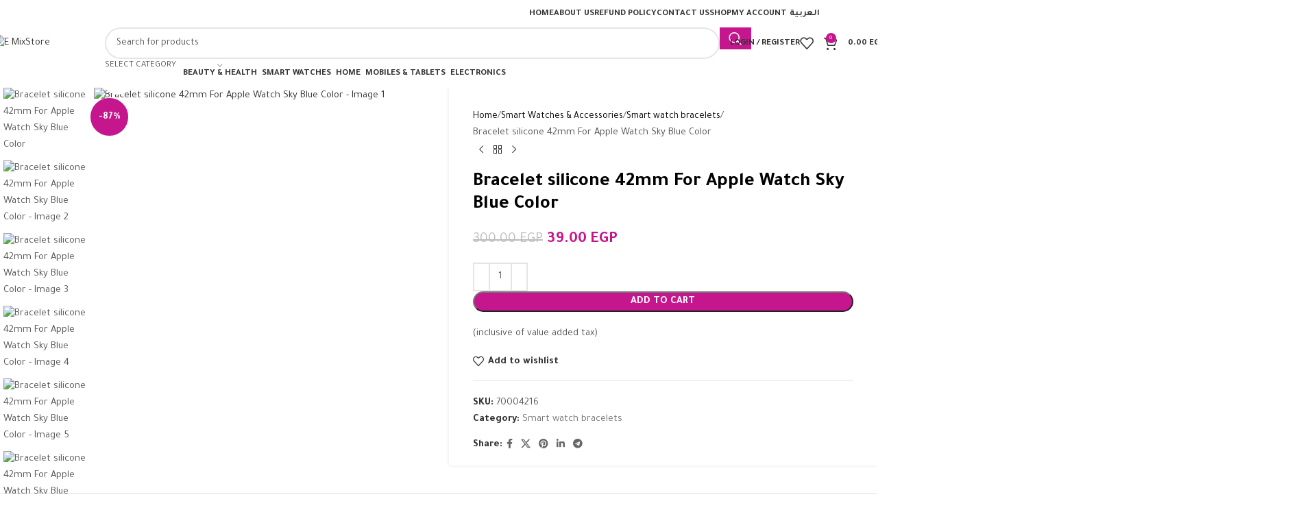

--- FILE ---
content_type: text/html; charset=UTF-8
request_url: https://emixstore.com/product/silicone-loop-sport-band-for-apple-watch-42mm-light-blue/
body_size: 47398
content:
<!DOCTYPE html>
<html lang="en-US">
<head>
	<meta charset="UTF-8">
	<link rel="profile" href="https://gmpg.org/xfn/11">
	<link rel="pingback" href="https://emixstore.com/xmlrpc.php">

	<title>Bracelet silicone 42mm For Apple Watch Sky Blue Color &#8211; E MixStore</title>
<meta name='robots' content='max-image-preview:large' />
	<style>img:is([sizes="auto" i], [sizes^="auto," i]) { contain-intrinsic-size: 3000px 1500px }</style>
	<link rel="alternate" hreflang="ar" href="https://emixstore.com/ar/product/%d8%b3%d9%88%d8%a7%d8%b1-%d8%b3%d9%84%d9%8a%d9%83%d9%88%d9%86-%d8%b1%d9%8a%d8%a7%d8%b6%d9%8a-42-%d9%85%d9%85-%d9%84%d8%b3%d8%a7%d8%b9%d8%a9-%d8%a7%d8%a8%d9%84-%d8%a7%d9%84%d8%b0%d9%83%d9%8a%d8%a9-19/" />
<link rel="alternate" hreflang="en" href="https://emixstore.com/product/silicone-loop-sport-band-for-apple-watch-42mm-light-blue/" />
<link rel="alternate" hreflang="x-default" href="https://emixstore.com/product/silicone-loop-sport-band-for-apple-watch-42mm-light-blue/" />
<link rel='dns-prefetch' href='//fonts.googleapis.com' />
<link rel="alternate" type="application/rss+xml" title="E MixStore &raquo; Feed" href="https://emixstore.com/feed/" />
<link rel='stylesheet' id='wp-block-library-css' href='https://emixstore.com/wp-includes/css/dist/block-library/style.min.css?ver=6.8.3' type='text/css' media='all' />
<style id='safe-svg-svg-icon-style-inline-css' type='text/css'>
.safe-svg-cover{text-align:center}.safe-svg-cover .safe-svg-inside{display:inline-block;max-width:100%}.safe-svg-cover svg{fill:currentColor;height:100%;max-height:100%;max-width:100%;width:100%}

</style>
<style id='global-styles-inline-css' type='text/css'>
:root{--wp--preset--aspect-ratio--square: 1;--wp--preset--aspect-ratio--4-3: 4/3;--wp--preset--aspect-ratio--3-4: 3/4;--wp--preset--aspect-ratio--3-2: 3/2;--wp--preset--aspect-ratio--2-3: 2/3;--wp--preset--aspect-ratio--16-9: 16/9;--wp--preset--aspect-ratio--9-16: 9/16;--wp--preset--color--black: #000000;--wp--preset--color--cyan-bluish-gray: #abb8c3;--wp--preset--color--white: #ffffff;--wp--preset--color--pale-pink: #f78da7;--wp--preset--color--vivid-red: #cf2e2e;--wp--preset--color--luminous-vivid-orange: #ff6900;--wp--preset--color--luminous-vivid-amber: #fcb900;--wp--preset--color--light-green-cyan: #7bdcb5;--wp--preset--color--vivid-green-cyan: #00d084;--wp--preset--color--pale-cyan-blue: #8ed1fc;--wp--preset--color--vivid-cyan-blue: #0693e3;--wp--preset--color--vivid-purple: #9b51e0;--wp--preset--gradient--vivid-cyan-blue-to-vivid-purple: linear-gradient(135deg,rgba(6,147,227,1) 0%,rgb(155,81,224) 100%);--wp--preset--gradient--light-green-cyan-to-vivid-green-cyan: linear-gradient(135deg,rgb(122,220,180) 0%,rgb(0,208,130) 100%);--wp--preset--gradient--luminous-vivid-amber-to-luminous-vivid-orange: linear-gradient(135deg,rgba(252,185,0,1) 0%,rgba(255,105,0,1) 100%);--wp--preset--gradient--luminous-vivid-orange-to-vivid-red: linear-gradient(135deg,rgba(255,105,0,1) 0%,rgb(207,46,46) 100%);--wp--preset--gradient--very-light-gray-to-cyan-bluish-gray: linear-gradient(135deg,rgb(238,238,238) 0%,rgb(169,184,195) 100%);--wp--preset--gradient--cool-to-warm-spectrum: linear-gradient(135deg,rgb(74,234,220) 0%,rgb(151,120,209) 20%,rgb(207,42,186) 40%,rgb(238,44,130) 60%,rgb(251,105,98) 80%,rgb(254,248,76) 100%);--wp--preset--gradient--blush-light-purple: linear-gradient(135deg,rgb(255,206,236) 0%,rgb(152,150,240) 100%);--wp--preset--gradient--blush-bordeaux: linear-gradient(135deg,rgb(254,205,165) 0%,rgb(254,45,45) 50%,rgb(107,0,62) 100%);--wp--preset--gradient--luminous-dusk: linear-gradient(135deg,rgb(255,203,112) 0%,rgb(199,81,192) 50%,rgb(65,88,208) 100%);--wp--preset--gradient--pale-ocean: linear-gradient(135deg,rgb(255,245,203) 0%,rgb(182,227,212) 50%,rgb(51,167,181) 100%);--wp--preset--gradient--electric-grass: linear-gradient(135deg,rgb(202,248,128) 0%,rgb(113,206,126) 100%);--wp--preset--gradient--midnight: linear-gradient(135deg,rgb(2,3,129) 0%,rgb(40,116,252) 100%);--wp--preset--font-size--small: 13px;--wp--preset--font-size--medium: 20px;--wp--preset--font-size--large: 36px;--wp--preset--font-size--x-large: 42px;--wp--preset--spacing--20: 0.44rem;--wp--preset--spacing--30: 0.67rem;--wp--preset--spacing--40: 1rem;--wp--preset--spacing--50: 1.5rem;--wp--preset--spacing--60: 2.25rem;--wp--preset--spacing--70: 3.38rem;--wp--preset--spacing--80: 5.06rem;--wp--preset--shadow--natural: 6px 6px 9px rgba(0, 0, 0, 0.2);--wp--preset--shadow--deep: 12px 12px 50px rgba(0, 0, 0, 0.4);--wp--preset--shadow--sharp: 6px 6px 0px rgba(0, 0, 0, 0.2);--wp--preset--shadow--outlined: 6px 6px 0px -3px rgba(255, 255, 255, 1), 6px 6px rgba(0, 0, 0, 1);--wp--preset--shadow--crisp: 6px 6px 0px rgba(0, 0, 0, 1);}:where(body) { margin: 0; }.wp-site-blocks > .alignleft { float: left; margin-right: 2em; }.wp-site-blocks > .alignright { float: right; margin-left: 2em; }.wp-site-blocks > .aligncenter { justify-content: center; margin-left: auto; margin-right: auto; }:where(.is-layout-flex){gap: 0.5em;}:where(.is-layout-grid){gap: 0.5em;}.is-layout-flow > .alignleft{float: left;margin-inline-start: 0;margin-inline-end: 2em;}.is-layout-flow > .alignright{float: right;margin-inline-start: 2em;margin-inline-end: 0;}.is-layout-flow > .aligncenter{margin-left: auto !important;margin-right: auto !important;}.is-layout-constrained > .alignleft{float: left;margin-inline-start: 0;margin-inline-end: 2em;}.is-layout-constrained > .alignright{float: right;margin-inline-start: 2em;margin-inline-end: 0;}.is-layout-constrained > .aligncenter{margin-left: auto !important;margin-right: auto !important;}.is-layout-constrained > :where(:not(.alignleft):not(.alignright):not(.alignfull)){margin-left: auto !important;margin-right: auto !important;}body .is-layout-flex{display: flex;}.is-layout-flex{flex-wrap: wrap;align-items: center;}.is-layout-flex > :is(*, div){margin: 0;}body .is-layout-grid{display: grid;}.is-layout-grid > :is(*, div){margin: 0;}body{padding-top: 0px;padding-right: 0px;padding-bottom: 0px;padding-left: 0px;}a:where(:not(.wp-element-button)){text-decoration: none;}:root :where(.wp-element-button, .wp-block-button__link){background-color: #32373c;border-width: 0;color: #fff;font-family: inherit;font-size: inherit;line-height: inherit;padding: calc(0.667em + 2px) calc(1.333em + 2px);text-decoration: none;}.has-black-color{color: var(--wp--preset--color--black) !important;}.has-cyan-bluish-gray-color{color: var(--wp--preset--color--cyan-bluish-gray) !important;}.has-white-color{color: var(--wp--preset--color--white) !important;}.has-pale-pink-color{color: var(--wp--preset--color--pale-pink) !important;}.has-vivid-red-color{color: var(--wp--preset--color--vivid-red) !important;}.has-luminous-vivid-orange-color{color: var(--wp--preset--color--luminous-vivid-orange) !important;}.has-luminous-vivid-amber-color{color: var(--wp--preset--color--luminous-vivid-amber) !important;}.has-light-green-cyan-color{color: var(--wp--preset--color--light-green-cyan) !important;}.has-vivid-green-cyan-color{color: var(--wp--preset--color--vivid-green-cyan) !important;}.has-pale-cyan-blue-color{color: var(--wp--preset--color--pale-cyan-blue) !important;}.has-vivid-cyan-blue-color{color: var(--wp--preset--color--vivid-cyan-blue) !important;}.has-vivid-purple-color{color: var(--wp--preset--color--vivid-purple) !important;}.has-black-background-color{background-color: var(--wp--preset--color--black) !important;}.has-cyan-bluish-gray-background-color{background-color: var(--wp--preset--color--cyan-bluish-gray) !important;}.has-white-background-color{background-color: var(--wp--preset--color--white) !important;}.has-pale-pink-background-color{background-color: var(--wp--preset--color--pale-pink) !important;}.has-vivid-red-background-color{background-color: var(--wp--preset--color--vivid-red) !important;}.has-luminous-vivid-orange-background-color{background-color: var(--wp--preset--color--luminous-vivid-orange) !important;}.has-luminous-vivid-amber-background-color{background-color: var(--wp--preset--color--luminous-vivid-amber) !important;}.has-light-green-cyan-background-color{background-color: var(--wp--preset--color--light-green-cyan) !important;}.has-vivid-green-cyan-background-color{background-color: var(--wp--preset--color--vivid-green-cyan) !important;}.has-pale-cyan-blue-background-color{background-color: var(--wp--preset--color--pale-cyan-blue) !important;}.has-vivid-cyan-blue-background-color{background-color: var(--wp--preset--color--vivid-cyan-blue) !important;}.has-vivid-purple-background-color{background-color: var(--wp--preset--color--vivid-purple) !important;}.has-black-border-color{border-color: var(--wp--preset--color--black) !important;}.has-cyan-bluish-gray-border-color{border-color: var(--wp--preset--color--cyan-bluish-gray) !important;}.has-white-border-color{border-color: var(--wp--preset--color--white) !important;}.has-pale-pink-border-color{border-color: var(--wp--preset--color--pale-pink) !important;}.has-vivid-red-border-color{border-color: var(--wp--preset--color--vivid-red) !important;}.has-luminous-vivid-orange-border-color{border-color: var(--wp--preset--color--luminous-vivid-orange) !important;}.has-luminous-vivid-amber-border-color{border-color: var(--wp--preset--color--luminous-vivid-amber) !important;}.has-light-green-cyan-border-color{border-color: var(--wp--preset--color--light-green-cyan) !important;}.has-vivid-green-cyan-border-color{border-color: var(--wp--preset--color--vivid-green-cyan) !important;}.has-pale-cyan-blue-border-color{border-color: var(--wp--preset--color--pale-cyan-blue) !important;}.has-vivid-cyan-blue-border-color{border-color: var(--wp--preset--color--vivid-cyan-blue) !important;}.has-vivid-purple-border-color{border-color: var(--wp--preset--color--vivid-purple) !important;}.has-vivid-cyan-blue-to-vivid-purple-gradient-background{background: var(--wp--preset--gradient--vivid-cyan-blue-to-vivid-purple) !important;}.has-light-green-cyan-to-vivid-green-cyan-gradient-background{background: var(--wp--preset--gradient--light-green-cyan-to-vivid-green-cyan) !important;}.has-luminous-vivid-amber-to-luminous-vivid-orange-gradient-background{background: var(--wp--preset--gradient--luminous-vivid-amber-to-luminous-vivid-orange) !important;}.has-luminous-vivid-orange-to-vivid-red-gradient-background{background: var(--wp--preset--gradient--luminous-vivid-orange-to-vivid-red) !important;}.has-very-light-gray-to-cyan-bluish-gray-gradient-background{background: var(--wp--preset--gradient--very-light-gray-to-cyan-bluish-gray) !important;}.has-cool-to-warm-spectrum-gradient-background{background: var(--wp--preset--gradient--cool-to-warm-spectrum) !important;}.has-blush-light-purple-gradient-background{background: var(--wp--preset--gradient--blush-light-purple) !important;}.has-blush-bordeaux-gradient-background{background: var(--wp--preset--gradient--blush-bordeaux) !important;}.has-luminous-dusk-gradient-background{background: var(--wp--preset--gradient--luminous-dusk) !important;}.has-pale-ocean-gradient-background{background: var(--wp--preset--gradient--pale-ocean) !important;}.has-electric-grass-gradient-background{background: var(--wp--preset--gradient--electric-grass) !important;}.has-midnight-gradient-background{background: var(--wp--preset--gradient--midnight) !important;}.has-small-font-size{font-size: var(--wp--preset--font-size--small) !important;}.has-medium-font-size{font-size: var(--wp--preset--font-size--medium) !important;}.has-large-font-size{font-size: var(--wp--preset--font-size--large) !important;}.has-x-large-font-size{font-size: var(--wp--preset--font-size--x-large) !important;}
:where(.wp-block-post-template.is-layout-flex){gap: 1.25em;}:where(.wp-block-post-template.is-layout-grid){gap: 1.25em;}
:where(.wp-block-columns.is-layout-flex){gap: 2em;}:where(.wp-block-columns.is-layout-grid){gap: 2em;}
:root :where(.wp-block-pullquote){font-size: 1.5em;line-height: 1.6;}
</style>
<style id='woocommerce-inline-inline-css' type='text/css'>
.woocommerce form .form-row .required { visibility: visible; }
</style>
<link rel='stylesheet' id='wpml-legacy-horizontal-list-0-css' href='https://emixstore.com/wp-content/plugins/sitepress-multilingual-cms/templates/language-switchers/legacy-list-horizontal/style.min.css?ver=1' type='text/css' media='all' />
<link rel='stylesheet' id='wpml-menu-item-0-css' href='https://emixstore.com/wp-content/plugins/sitepress-multilingual-cms/templates/language-switchers/menu-item/style.min.css?ver=1' type='text/css' media='all' />
<link rel='stylesheet' id='elementor-icons-css' href='https://emixstore.com/wp-content/plugins/elementor/assets/lib/eicons/css/elementor-icons.min.css?ver=5.44.0' type='text/css' media='all' />
<link rel='stylesheet' id='elementor-frontend-css' href='https://emixstore.com/wp-content/plugins/elementor/assets/css/frontend.min.css?ver=3.32.3' type='text/css' media='all' />
<link rel='stylesheet' id='elementor-post-56-css' href='https://emixstore.com/wp-content/uploads/elementor/css/post-56.css?ver=1761155314' type='text/css' media='all' />
<link rel='stylesheet' id='wd-style-base-css' href='https://emixstore.com/wp-content/themes/woodmart/css/parts/base.min.css?ver=8.2.7' type='text/css' media='all' />
<link rel='stylesheet' id='wd-helpers-wpb-elem-css' href='https://emixstore.com/wp-content/themes/woodmart/css/parts/helpers-wpb-elem.min.css?ver=8.2.7' type='text/css' media='all' />
<link rel='stylesheet' id='wd-revolution-slider-css' href='https://emixstore.com/wp-content/themes/woodmart/css/parts/int-rev-slider.min.css?ver=8.2.7' type='text/css' media='all' />
<link rel='stylesheet' id='wd-wpml-css' href='https://emixstore.com/wp-content/themes/woodmart/css/parts/int-wpml.min.css?ver=8.2.7' type='text/css' media='all' />
<link rel='stylesheet' id='wd-elementor-base-css' href='https://emixstore.com/wp-content/themes/woodmart/css/parts/int-elem-base.min.css?ver=8.2.7' type='text/css' media='all' />
<link rel='stylesheet' id='wd-int-wordfence-css' href='https://emixstore.com/wp-content/themes/woodmart/css/parts/int-wordfence.min.css?ver=8.2.7' type='text/css' media='all' />
<link rel='stylesheet' id='wd-notices-fixed-css' href='https://emixstore.com/wp-content/themes/woodmart/css/parts/woo-opt-sticky-notices-old.min.css?ver=8.2.7' type='text/css' media='all' />
<link rel='stylesheet' id='wd-woocommerce-base-css' href='https://emixstore.com/wp-content/themes/woodmart/css/parts/woocommerce-base.min.css?ver=8.2.7' type='text/css' media='all' />
<link rel='stylesheet' id='wd-mod-star-rating-css' href='https://emixstore.com/wp-content/themes/woodmart/css/parts/mod-star-rating.min.css?ver=8.2.7' type='text/css' media='all' />
<link rel='stylesheet' id='wd-woocommerce-block-notices-css' href='https://emixstore.com/wp-content/themes/woodmart/css/parts/woo-mod-block-notices.min.css?ver=8.2.7' type='text/css' media='all' />
<link rel='stylesheet' id='wd-woo-mod-quantity-css' href='https://emixstore.com/wp-content/themes/woodmart/css/parts/woo-mod-quantity.min.css?ver=8.2.7' type='text/css' media='all' />
<link rel='stylesheet' id='wd-woo-single-prod-el-base-css' href='https://emixstore.com/wp-content/themes/woodmart/css/parts/woo-single-prod-el-base.min.css?ver=8.2.7' type='text/css' media='all' />
<link rel='stylesheet' id='wd-woo-mod-stock-status-css' href='https://emixstore.com/wp-content/themes/woodmart/css/parts/woo-mod-stock-status.min.css?ver=8.2.7' type='text/css' media='all' />
<link rel='stylesheet' id='wd-woo-mod-shop-attributes-css' href='https://emixstore.com/wp-content/themes/woodmart/css/parts/woo-mod-shop-attributes.min.css?ver=8.2.7' type='text/css' media='all' />
<link rel='stylesheet' id='wd-wp-blocks-css' href='https://emixstore.com/wp-content/themes/woodmart/css/parts/wp-blocks.min.css?ver=8.2.7' type='text/css' media='all' />
<link rel='stylesheet' id='wd-header-base-css' href='https://emixstore.com/wp-content/themes/woodmart/css/parts/header-base.min.css?ver=8.2.7' type='text/css' media='all' />
<link rel='stylesheet' id='wd-mod-tools-css' href='https://emixstore.com/wp-content/themes/woodmart/css/parts/mod-tools.min.css?ver=8.2.7' type='text/css' media='all' />
<link rel='stylesheet' id='wd-header-elements-base-css' href='https://emixstore.com/wp-content/themes/woodmart/css/parts/header-el-base.min.css?ver=8.2.7' type='text/css' media='all' />
<link rel='stylesheet' id='wd-social-icons-css' href='https://emixstore.com/wp-content/themes/woodmart/css/parts/el-social-icons.min.css?ver=8.2.7' type='text/css' media='all' />
<link rel='stylesheet' id='wd-header-search-css' href='https://emixstore.com/wp-content/themes/woodmart/css/parts/header-el-search.min.css?ver=8.2.7' type='text/css' media='all' />
<link rel='stylesheet' id='wd-header-search-form-css' href='https://emixstore.com/wp-content/themes/woodmart/css/parts/header-el-search-form.min.css?ver=8.2.7' type='text/css' media='all' />
<link rel='stylesheet' id='wd-wd-search-form-css' href='https://emixstore.com/wp-content/themes/woodmart/css/parts/wd-search-form.min.css?ver=8.2.7' type='text/css' media='all' />
<link rel='stylesheet' id='wd-wd-search-results-css' href='https://emixstore.com/wp-content/themes/woodmart/css/parts/wd-search-results.min.css?ver=8.2.7' type='text/css' media='all' />
<link rel='stylesheet' id='wd-wd-search-dropdown-css' href='https://emixstore.com/wp-content/themes/woodmart/css/parts/wd-search-dropdown.min.css?ver=8.2.7' type='text/css' media='all' />
<link rel='stylesheet' id='wd-wd-search-cat-css' href='https://emixstore.com/wp-content/themes/woodmart/css/parts/wd-search-cat.min.css?ver=8.2.7' type='text/css' media='all' />
<link rel='stylesheet' id='wd-woo-mod-login-form-css' href='https://emixstore.com/wp-content/themes/woodmart/css/parts/woo-mod-login-form.min.css?ver=8.2.7' type='text/css' media='all' />
<link rel='stylesheet' id='wd-header-my-account-css' href='https://emixstore.com/wp-content/themes/woodmart/css/parts/header-el-my-account.min.css?ver=8.2.7' type='text/css' media='all' />
<link rel='stylesheet' id='wd-header-cart-side-css' href='https://emixstore.com/wp-content/themes/woodmart/css/parts/header-el-cart-side.min.css?ver=8.2.7' type='text/css' media='all' />
<link rel='stylesheet' id='wd-header-cart-css' href='https://emixstore.com/wp-content/themes/woodmart/css/parts/header-el-cart.min.css?ver=8.2.7' type='text/css' media='all' />
<link rel='stylesheet' id='wd-widget-shopping-cart-css' href='https://emixstore.com/wp-content/themes/woodmart/css/parts/woo-widget-shopping-cart.min.css?ver=8.2.7' type='text/css' media='all' />
<link rel='stylesheet' id='wd-widget-product-list-css' href='https://emixstore.com/wp-content/themes/woodmart/css/parts/woo-widget-product-list.min.css?ver=8.2.7' type='text/css' media='all' />
<link rel='stylesheet' id='wd-header-mobile-nav-dropdown-css' href='https://emixstore.com/wp-content/themes/woodmart/css/parts/header-el-mobile-nav-dropdown.min.css?ver=8.2.7' type='text/css' media='all' />
<link rel='stylesheet' id='wd-header-categories-nav-css' href='https://emixstore.com/wp-content/themes/woodmart/css/parts/header-el-category-nav.min.css?ver=8.2.7' type='text/css' media='all' />
<link rel='stylesheet' id='wd-mod-nav-vertical-css' href='https://emixstore.com/wp-content/themes/woodmart/css/parts/mod-nav-vertical.min.css?ver=8.2.7' type='text/css' media='all' />
<link rel='stylesheet' id='wd-mod-nav-vertical-design-default-css' href='https://emixstore.com/wp-content/themes/woodmart/css/parts/mod-nav-vertical-design-default.min.css?ver=8.2.7' type='text/css' media='all' />
<link rel='stylesheet' id='wd-woo-single-prod-predefined-css' href='https://emixstore.com/wp-content/themes/woodmart/css/parts/woo-single-prod-predefined.min.css?ver=8.2.7' type='text/css' media='all' />
<link rel='stylesheet' id='wd-woo-single-prod-and-quick-view-predefined-css' href='https://emixstore.com/wp-content/themes/woodmart/css/parts/woo-single-prod-and-quick-view-predefined.min.css?ver=8.2.7' type='text/css' media='all' />
<link rel='stylesheet' id='wd-woo-single-prod-el-tabs-predefined-css' href='https://emixstore.com/wp-content/themes/woodmart/css/parts/woo-single-prod-el-tabs-predefined.min.css?ver=8.2.7' type='text/css' media='all' />
<link rel='stylesheet' id='wd-woo-single-prod-opt-base-css' href='https://emixstore.com/wp-content/themes/woodmart/css/parts/woo-single-prod-opt-base.min.css?ver=8.2.7' type='text/css' media='all' />
<link rel='stylesheet' id='wd-photoswipe-css' href='https://emixstore.com/wp-content/themes/woodmart/css/parts/lib-photoswipe.min.css?ver=8.2.7' type='text/css' media='all' />
<link rel='stylesheet' id='wd-woo-single-prod-el-gallery-css' href='https://emixstore.com/wp-content/themes/woodmart/css/parts/woo-single-prod-el-gallery.min.css?ver=8.2.7' type='text/css' media='all' />
<link rel='stylesheet' id='wd-woo-single-prod-el-gallery-opt-thumb-left-desktop-css' href='https://emixstore.com/wp-content/themes/woodmart/css/parts/woo-single-prod-el-gallery-opt-thumb-left-desktop.min.css?ver=8.2.7' type='text/css' media='all' />
<link rel='stylesheet' id='wd-swiper-css' href='https://emixstore.com/wp-content/themes/woodmart/css/parts/lib-swiper.min.css?ver=8.2.7' type='text/css' media='all' />
<link rel='stylesheet' id='wd-woo-mod-product-labels-css' href='https://emixstore.com/wp-content/themes/woodmart/css/parts/woo-mod-product-labels.min.css?ver=8.2.7' type='text/css' media='all' />
<link rel='stylesheet' id='wd-woo-mod-product-labels-round-css' href='https://emixstore.com/wp-content/themes/woodmart/css/parts/woo-mod-product-labels-round.min.css?ver=8.2.7' type='text/css' media='all' />
<link rel='stylesheet' id='wd-swiper-arrows-css' href='https://emixstore.com/wp-content/themes/woodmart/css/parts/lib-swiper-arrows.min.css?ver=8.2.7' type='text/css' media='all' />
<link rel='stylesheet' id='wd-woo-single-prod-el-navigation-css' href='https://emixstore.com/wp-content/themes/woodmart/css/parts/woo-single-prod-el-navigation.min.css?ver=8.2.7' type='text/css' media='all' />
<link rel='stylesheet' id='wd-tabs-css' href='https://emixstore.com/wp-content/themes/woodmart/css/parts/el-tabs.min.css?ver=8.2.7' type='text/css' media='all' />
<link rel='stylesheet' id='wd-woo-single-prod-el-tabs-opt-layout-tabs-css' href='https://emixstore.com/wp-content/themes/woodmart/css/parts/woo-single-prod-el-tabs-opt-layout-tabs.min.css?ver=8.2.7' type='text/css' media='all' />
<link rel='stylesheet' id='wd-accordion-css' href='https://emixstore.com/wp-content/themes/woodmart/css/parts/el-accordion.min.css?ver=8.2.7' type='text/css' media='all' />
<link rel='stylesheet' id='wd-accordion-elem-wpb-css' href='https://emixstore.com/wp-content/themes/woodmart/css/parts/el-accordion-wpb-elem.min.css?ver=8.2.7' type='text/css' media='all' />
<link rel='stylesheet' id='wd-product-loop-css' href='https://emixstore.com/wp-content/themes/woodmart/css/parts/woo-product-loop.min.css?ver=8.2.7' type='text/css' media='all' />
<link rel='stylesheet' id='wd-product-loop-base-css' href='https://emixstore.com/wp-content/themes/woodmart/css/parts/woo-product-loop-base.min.css?ver=8.2.7' type='text/css' media='all' />
<link rel='stylesheet' id='wd-woo-mod-add-btn-replace-css' href='https://emixstore.com/wp-content/themes/woodmart/css/parts/woo-mod-add-btn-replace.min.css?ver=8.2.7' type='text/css' media='all' />
<link rel='stylesheet' id='wd-mod-more-description-css' href='https://emixstore.com/wp-content/themes/woodmart/css/parts/mod-more-description.min.css?ver=8.2.7' type='text/css' media='all' />
<link rel='stylesheet' id='wd-mfp-popup-css' href='https://emixstore.com/wp-content/themes/woodmart/css/parts/lib-magnific-popup.min.css?ver=8.2.7' type='text/css' media='all' />
<link rel='stylesheet' id='wd-swiper-pagin-css' href='https://emixstore.com/wp-content/themes/woodmart/css/parts/lib-swiper-pagin.min.css?ver=8.2.7' type='text/css' media='all' />
<link rel='stylesheet' id='wd-footer-base-css' href='https://emixstore.com/wp-content/themes/woodmart/css/parts/footer-base.min.css?ver=8.2.7' type='text/css' media='all' />
<link rel='stylesheet' id='wd-widget-product-cat-css' href='https://emixstore.com/wp-content/themes/woodmart/css/parts/woo-widget-product-cat.min.css?ver=8.2.7' type='text/css' media='all' />
<link rel='stylesheet' id='wd-select2-css' href='https://emixstore.com/wp-content/themes/woodmart/css/parts/woo-lib-select2.min.css?ver=8.2.7' type='text/css' media='all' />
<link rel='stylesheet' id='wd-scroll-top-css' href='https://emixstore.com/wp-content/themes/woodmart/css/parts/opt-scrolltotop.min.css?ver=8.2.7' type='text/css' media='all' />
<link rel='stylesheet' id='wd-header-my-account-sidebar-css' href='https://emixstore.com/wp-content/themes/woodmart/css/parts/header-el-my-account-sidebar.min.css?ver=8.2.7' type='text/css' media='all' />
<link rel='stylesheet' id='wd-woo-opt-social-login-css' href='https://emixstore.com/wp-content/themes/woodmart/css/parts/woo-opt-social-login.min.css?ver=8.2.7' type='text/css' media='all' />
<link rel='stylesheet' id='wd-bottom-toolbar-css' href='https://emixstore.com/wp-content/themes/woodmart/css/parts/opt-bottom-toolbar.min.css?ver=8.2.7' type='text/css' media='all' />
<link rel='stylesheet' id='xts-style-header_371279-css' href='https://emixstore.com/wp-content/uploads/2025/09/xts-header_371279-1756736103.css?ver=8.2.7' type='text/css' media='all' />
<link rel='stylesheet' id='xts-google-fonts-css' href='https://fonts.googleapis.com/css?family=Tajawal%3A400%2C700%2C200%2C500&#038;ver=8.2.7' type='text/css' media='all' />
<script type="text/javascript" id="wpml-cookie-js-extra">
/* <![CDATA[ */
var wpml_cookies = {"wp-wpml_current_language":{"value":"en","expires":1,"path":"\/"}};
var wpml_cookies = {"wp-wpml_current_language":{"value":"en","expires":1,"path":"\/"}};
/* ]]> */
</script>
<script type="text/javascript" src="https://emixstore.com/wp-content/plugins/sitepress-multilingual-cms/res/js/cookies/language-cookie.js?ver=480995" id="wpml-cookie-js" defer="defer" data-wp-strategy="defer"></script>
<script type="text/javascript" src="https://emixstore.com/wp-includes/js/jquery/jquery.min.js?ver=3.7.1" id="jquery-core-js"></script>
<script type="text/javascript" src="https://emixstore.com/wp-includes/js/jquery/jquery-migrate.min.js?ver=3.4.1" id="jquery-migrate-js"></script>
<script type="text/javascript" src="https://emixstore.com/wp-content/plugins/woocommerce/assets/js/jquery-blockui/jquery.blockUI.min.js?ver=2.7.0-wc.10.2.2" id="jquery-blockui-js" defer="defer" data-wp-strategy="defer"></script>
<script type="text/javascript" id="wc-add-to-cart-js-extra">
/* <![CDATA[ */
var wc_add_to_cart_params = {"ajax_url":"\/wp-admin\/admin-ajax.php","wc_ajax_url":"\/?wc-ajax=%%endpoint%%","i18n_view_cart":"View cart","cart_url":"https:\/\/emixstore.com\/cart\/","is_cart":"","cart_redirect_after_add":"no"};
/* ]]> */
</script>
<script type="text/javascript" src="https://emixstore.com/wp-content/plugins/woocommerce/assets/js/frontend/add-to-cart.min.js?ver=10.2.2" id="wc-add-to-cart-js" defer="defer" data-wp-strategy="defer"></script>
<script type="text/javascript" id="wc-single-product-js-extra">
/* <![CDATA[ */
var wc_single_product_params = {"i18n_required_rating_text":"Please select a rating","i18n_rating_options":["1 of 5 stars","2 of 5 stars","3 of 5 stars","4 of 5 stars","5 of 5 stars"],"i18n_product_gallery_trigger_text":"View full-screen image gallery","review_rating_required":"yes","flexslider":{"rtl":false,"animation":"slide","smoothHeight":true,"directionNav":false,"controlNav":"thumbnails","slideshow":false,"animationSpeed":500,"animationLoop":false,"allowOneSlide":false},"zoom_enabled":"","zoom_options":[],"photoswipe_enabled":"","photoswipe_options":{"shareEl":false,"closeOnScroll":false,"history":false,"hideAnimationDuration":0,"showAnimationDuration":0},"flexslider_enabled":""};
/* ]]> */
</script>
<script type="text/javascript" src="https://emixstore.com/wp-content/plugins/woocommerce/assets/js/frontend/single-product.min.js?ver=10.2.2" id="wc-single-product-js" defer="defer" data-wp-strategy="defer"></script>
<script type="text/javascript" src="https://emixstore.com/wp-content/plugins/woocommerce/assets/js/js-cookie/js.cookie.min.js?ver=2.1.4-wc.10.2.2" id="js-cookie-js" defer="defer" data-wp-strategy="defer"></script>
<script type="text/javascript" id="woocommerce-js-extra">
/* <![CDATA[ */
var woocommerce_params = {"ajax_url":"\/wp-admin\/admin-ajax.php","wc_ajax_url":"\/?wc-ajax=%%endpoint%%","i18n_password_show":"Show password","i18n_password_hide":"Hide password"};
/* ]]> */
</script>
<script type="text/javascript" src="https://emixstore.com/wp-content/plugins/woocommerce/assets/js/frontend/woocommerce.min.js?ver=10.2.2" id="woocommerce-js" defer="defer" data-wp-strategy="defer"></script>
<script type="text/javascript" src="https://emixstore.com/wp-content/themes/woodmart/js/libs/device.min.js?ver=8.2.7" id="wd-device-library-js"></script>
<script type="text/javascript" src="https://emixstore.com/wp-content/themes/woodmart/js/scripts/global/scrollBar.min.js?ver=8.2.7" id="wd-scrollbar-js"></script>
<link rel="https://api.w.org/" href="https://emixstore.com/wp-json/" /><link rel="alternate" title="JSON" type="application/json" href="https://emixstore.com/wp-json/wp/v2/product/1623" /><link rel="EditURI" type="application/rsd+xml" title="RSD" href="https://emixstore.com/xmlrpc.php?rsd" />
<meta name="generator" content="WordPress 6.8.3" />
<meta name="generator" content="WooCommerce 10.2.2" />
<link rel="canonical" href="https://emixstore.com/product/silicone-loop-sport-band-for-apple-watch-42mm-light-blue/" />
<link rel='shortlink' href='https://emixstore.com/?p=1623' />
<link rel="alternate" title="oEmbed (JSON)" type="application/json+oembed" href="https://emixstore.com/wp-json/oembed/1.0/embed?url=https%3A%2F%2Femixstore.com%2Fproduct%2Fsilicone-loop-sport-band-for-apple-watch-42mm-light-blue%2F" />
<link rel="alternate" title="oEmbed (XML)" type="text/xml+oembed" href="https://emixstore.com/wp-json/oembed/1.0/embed?url=https%3A%2F%2Femixstore.com%2Fproduct%2Fsilicone-loop-sport-band-for-apple-watch-42mm-light-blue%2F&#038;format=xml" />
<meta name="generator" content="WPML ver:4.8.0 stt:5,1;" />
					<meta name="viewport" content="width=device-width, initial-scale=1.0, maximum-scale=1.0, user-scalable=no">
										<noscript><style>.woocommerce-product-gallery{ opacity: 1 !important; }</style></noscript>
	<meta name="generator" content="Elementor 3.32.3; features: additional_custom_breakpoints; settings: css_print_method-external, google_font-enabled, font_display-auto">
			<style>
				.e-con.e-parent:nth-of-type(n+4):not(.e-lazyloaded):not(.e-no-lazyload),
				.e-con.e-parent:nth-of-type(n+4):not(.e-lazyloaded):not(.e-no-lazyload) * {
					background-image: none !important;
				}
				@media screen and (max-height: 1024px) {
					.e-con.e-parent:nth-of-type(n+3):not(.e-lazyloaded):not(.e-no-lazyload),
					.e-con.e-parent:nth-of-type(n+3):not(.e-lazyloaded):not(.e-no-lazyload) * {
						background-image: none !important;
					}
				}
				@media screen and (max-height: 640px) {
					.e-con.e-parent:nth-of-type(n+2):not(.e-lazyloaded):not(.e-no-lazyload),
					.e-con.e-parent:nth-of-type(n+2):not(.e-lazyloaded):not(.e-no-lazyload) * {
						background-image: none !important;
					}
				}
			</style>
			<meta name="generator" content="Powered by Slider Revolution 6.7.37 - responsive, Mobile-Friendly Slider Plugin for WordPress with comfortable drag and drop interface." />
<link rel="icon" href="https://emixstore.com/wp-content/uploads/2020/07/cropped-favicon-trans-32x32.png" sizes="32x32" />
<link rel="icon" href="https://emixstore.com/wp-content/uploads/2020/07/cropped-favicon-trans-192x192.png" sizes="192x192" />
<link rel="apple-touch-icon" href="https://emixstore.com/wp-content/uploads/2020/07/cropped-favicon-trans-180x180.png" />
<meta name="msapplication-TileImage" content="https://emixstore.com/wp-content/uploads/2020/07/cropped-favicon-trans-270x270.png" />
<script>function setREVStartSize(e){
			//window.requestAnimationFrame(function() {
				window.RSIW = window.RSIW===undefined ? window.innerWidth : window.RSIW;
				window.RSIH = window.RSIH===undefined ? window.innerHeight : window.RSIH;
				try {
					var pw = document.getElementById(e.c).parentNode.offsetWidth,
						newh;
					pw = pw===0 || isNaN(pw) || (e.l=="fullwidth" || e.layout=="fullwidth") ? window.RSIW : pw;
					e.tabw = e.tabw===undefined ? 0 : parseInt(e.tabw);
					e.thumbw = e.thumbw===undefined ? 0 : parseInt(e.thumbw);
					e.tabh = e.tabh===undefined ? 0 : parseInt(e.tabh);
					e.thumbh = e.thumbh===undefined ? 0 : parseInt(e.thumbh);
					e.tabhide = e.tabhide===undefined ? 0 : parseInt(e.tabhide);
					e.thumbhide = e.thumbhide===undefined ? 0 : parseInt(e.thumbhide);
					e.mh = e.mh===undefined || e.mh=="" || e.mh==="auto" ? 0 : parseInt(e.mh,0);
					if(e.layout==="fullscreen" || e.l==="fullscreen")
						newh = Math.max(e.mh,window.RSIH);
					else{
						e.gw = Array.isArray(e.gw) ? e.gw : [e.gw];
						for (var i in e.rl) if (e.gw[i]===undefined || e.gw[i]===0) e.gw[i] = e.gw[i-1];
						e.gh = e.el===undefined || e.el==="" || (Array.isArray(e.el) && e.el.length==0)? e.gh : e.el;
						e.gh = Array.isArray(e.gh) ? e.gh : [e.gh];
						for (var i in e.rl) if (e.gh[i]===undefined || e.gh[i]===0) e.gh[i] = e.gh[i-1];
											
						var nl = new Array(e.rl.length),
							ix = 0,
							sl;
						e.tabw = e.tabhide>=pw ? 0 : e.tabw;
						e.thumbw = e.thumbhide>=pw ? 0 : e.thumbw;
						e.tabh = e.tabhide>=pw ? 0 : e.tabh;
						e.thumbh = e.thumbhide>=pw ? 0 : e.thumbh;
						for (var i in e.rl) nl[i] = e.rl[i]<window.RSIW ? 0 : e.rl[i];
						sl = nl[0];
						for (var i in nl) if (sl>nl[i] && nl[i]>0) { sl = nl[i]; ix=i;}
						var m = pw>(e.gw[ix]+e.tabw+e.thumbw) ? 1 : (pw-(e.tabw+e.thumbw)) / (e.gw[ix]);
						newh =  (e.gh[ix] * m) + (e.tabh + e.thumbh);
					}
					var el = document.getElementById(e.c);
					if (el!==null && el) el.style.height = newh+"px";
					el = document.getElementById(e.c+"_wrapper");
					if (el!==null && el) {
						el.style.height = newh+"px";
						el.style.display = "block";
					}
				} catch(e){
					console.log("Failure at Presize of Slider:" + e)
				}
			//});
		  };</script>
		<style type="text/css" id="wp-custom-css">
			.rtl .wd-header-nav {
	display: flex;}
body .site-mobile-menu .menu-item-compare {
    display: none;
}

.owl-carousel{
 direction: ltr !important;
}
.owl-carousel.owl-rtl {
    direction: rtl !important;
}
button.dokan-btn.dokan-btn-theme {
    margin: 15px;
}
h1.entry-title.title {
    color: white !important;
}
h5.widget-title {
    color: white;
}
a.woocommerce-product-gallery__lightbox {
   
    right: auto;
}

.rtl .wd-button-remove-wrap.wd-action-btn.wd-style-text.wd-cross-icon {
    margin-bottom: 25px !important;
}
#wcfmmp-store input[type="text"], #wcfmmp-store input[type="email"] {
    border: 1px solid #666;
    color: #000;
    padding: 28px;
    margin: 0px;
    background-color: #fff;
    height: 60px;
    outline: none;
}
div#wp-about-wrap,p.about.wcfm_title.wcfm_full_ele{
    display: none !important;
}
.rtl a.wcfm_product_multivendor {
    float: right;
}
.wcfmmp_become_vendor_link {

    background: #c6168d;
    padding: 12px 20px;
	border-radius: 20px !important;
    font-size: 13px;
    line-height: 18px;
    position: relative;
    display: inline-flex;
    align-items: center;
    justify-content: center;
    outline: none;
    border-width: 0;
    border-style: solid;
    border-color: transparent;
    border-radius: 0;
    box-shadow: none;
    vertical-align: middle;
    text-align: center;
    text-decoration: none;
    text-transform: uppercase;
    text-shadow: none;
    letter-spacing: .3px;
    font-weight: 600;
    cursor: pointer;
    transition: color .25s ease, background-color .25s ease, border-color .25s ease, box-shadow .25s ease, opacity .25s ease;
}
.wcfmmp_become_vendor_link a
{
	color:white;
}
#wcfm_menu .wcfm_menu_items a.wcfm_menu_item:hover:after {
    left: 0px !important;
    right: auto;
    border-right-color: transparent;
    border-left-color: #c6168d;
}
.wd-hover-base .wcfmmp_sold_by_container {
    margin-bottom: 4px;
    display: none !important;
}
div#woocommerce_product_categories-9 h5 {
    color: black;
}
div#woocommerce_product_categories-8 h5,div#woocommerce_price_filter-4 h5 ,div#woocommerce_price_filter-5 h5{
    color: black;
}
.wd-sub-menu li a{
	 color: black !important;
	font-size:16px !important;
}
.wd-sub-menu li a:hover{
	color: #c6168d !important;
}
.woocommerce-breadcrumb a, .yoast-breadcrumb a {
    color: #000000 !important;
    font-size: 14px !important;
}
.wd-tab-wrapper.woodmart-tab-wrapper {
    color: black !important;
}
.wd-cat-inner.wrapp-category h3{
	display:none;
}		</style>
		<style>
		
		</style>			<style id="wd-style-theme_settings_default-css" data-type="wd-style-theme_settings_default">
				@font-face {
	font-weight: normal;
	font-style: normal;
	font-family: "woodmart-font";
	src: url("//emixstore.com/wp-content/themes/woodmart/fonts/woodmart-font-1-400.woff2?v=8.2.7") format("woff2");
}

@font-face {
	font-family: "star";
	font-weight: 400;
	font-style: normal;
	src: url("//emixstore.com/wp-content/plugins/woocommerce/assets/fonts/star.eot?#iefix") format("embedded-opentype"), url("//emixstore.com/wp-content/plugins/woocommerce/assets/fonts/star.woff") format("woff"), url("//emixstore.com/wp-content/plugins/woocommerce/assets/fonts/star.ttf") format("truetype"), url("//emixstore.com/wp-content/plugins/woocommerce/assets/fonts/star.svg#star") format("svg");
}

@font-face {
	font-family: "WooCommerce";
	font-weight: 400;
	font-style: normal;
	src: url("//emixstore.com/wp-content/plugins/woocommerce/assets/fonts/WooCommerce.eot?#iefix") format("embedded-opentype"), url("//emixstore.com/wp-content/plugins/woocommerce/assets/fonts/WooCommerce.woff") format("woff"), url("//emixstore.com/wp-content/plugins/woocommerce/assets/fonts/WooCommerce.ttf") format("truetype"), url("//emixstore.com/wp-content/plugins/woocommerce/assets/fonts/WooCommerce.svg#WooCommerce") format("svg");
}

:root {
	--wd-text-font: "Tajawal", Arial, Helvetica, sans-serif;
	--wd-text-font-weight: 400;
	--wd-text-color: #777777;
	--wd-text-font-size: 14px;
	--wd-title-font: "Tajawal", Arial, Helvetica, sans-serif;
	--wd-title-font-weight: 600;
	--wd-title-color: rgb(10,10,10);
	--wd-entities-title-font: "Tajawal", Arial, Helvetica, sans-serif;
	--wd-entities-title-font-weight: 500;
	--wd-entities-title-color: #333333;
	--wd-entities-title-color-hover: rgb(51 51 51 / 65%);
	--wd-alternative-font: "Tajawal", Arial, Helvetica, sans-serif;
	--wd-widget-title-font: "Tajawal", Arial, Helvetica, sans-serif;
	--wd-widget-title-font-weight: 600;
	--wd-widget-title-transform: uppercase;
	--wd-widget-title-color: #333;
	--wd-widget-title-font-size: 16px;
	--wd-header-el-font: "Tajawal", Arial, Helvetica, sans-serif;
	--wd-header-el-font-weight: 700;
	--wd-header-el-transform: uppercase;
	--wd-header-el-font-size: 13px;
	--wd-primary-color: #c6168d;
	--wd-alternative-color: #fbbc34;
	--wd-link-color: #333333;
	--wd-link-color-hover: #242424;
	--btn-default-bgcolor: #f7f7f7;
	--btn-default-bgcolor-hover: #efefef;
	--btn-accented-bgcolor: #c6168d;
	--btn-accented-bgcolor-hover: rgb(198,22,141);
	--wd-form-brd-width: 2px;
	--notices-success-bg: #459647;
	--notices-success-color: #fff;
	--notices-warning-bg: #E0B252;
	--notices-warning-color: #fff;
}
.wd-popup.wd-age-verify {
	--wd-popup-width: 500px;
}
.wd-popup.wd-promo-popup {
	background-color: #111111;
	background-image: none;
	background-repeat: no-repeat;
	background-size: contain;
	background-position: left center;
	--wd-popup-width: 800px;
}
:is(.woodmart-woocommerce-layered-nav, .wd-product-category-filter) .wd-scroll-content {
	max-height: 280px;
}
.wd-page-title {
	background-color: #0a0a0a;
	background-image: none;
	background-size: cover;
	background-position: center center;
}
.wd-footer {
	background-color: #0a0a0a;
	background-image: none;
}
.wd-popup.popup-quick-view {
	--wd-popup-width: 920px;
}
:root{
--wd-container-w: 1600px;
--wd-form-brd-radius: 35px;
--btn-default-color: #333;
--btn-default-color-hover: #333;
--btn-accented-color: #fff;
--btn-accented-color-hover: #fff;
--btn-default-brd-radius: 35px;
--btn-default-box-shadow: none;
--btn-default-box-shadow-hover: none;
--btn-accented-brd-radius: 35px;
--btn-accented-box-shadow: none;
--btn-accented-box-shadow-hover: none;
--wd-brd-radius: 0px;
}

@media (min-width: 1600px) {
section.elementor-section.wd-section-stretch > .elementor-container {
margin-left: auto;
margin-right: auto;
}
}


			</style>
			</head>

<body class="wp-singular product-template-default single single-product postid-1623 wp-theme-woodmart theme-woodmart woocommerce woocommerce-page woocommerce-no-js wrapper-wide  categories-accordion-on woodmart-ajax-shop-on notifications-sticky sticky-toolbar-on elementor-default elementor-kit-56">
			<script type="text/javascript" id="wd-flicker-fix">// Flicker fix.</script>	
	
	<div class="wd-page-wrapper website-wrapper">
									<header class="whb-header whb-header_371279 whb-sticky-shadow whb-scroll-slide whb-sticky-clone">
					<div class="whb-main-header">
	
<div class="whb-row whb-top-bar whb-not-sticky-row whb-with-bg whb-without-border whb-color-light whb-flex-flex-middle">
	<div class="container">
		<div class="whb-flex-row whb-top-bar-inner">
			<div class="whb-column whb-col-left whb-column5 whb-visible-lg">
	
<div class="wd-header-text reset-last-child whb-y4ro7npestv02kyrww49"><strong><span style="color: #ffffff;">Welcome To EmixStore …</span></strong></div>
</div>
<div class="whb-column whb-col-center whb-column6 whb-visible-lg whb-empty-column">
	</div>
<div class="whb-column whb-col-right whb-column7 whb-visible-lg">
	<div class="wd-header-nav wd-header-main-nav text-left wd-design-1 whb-eqs9tjociu0f9ru0mftu" role="navigation" aria-label="Main navigation">
	<ul id="menu-english-main-menu" class="menu wd-nav wd-nav-main wd-style-default wd-gap-s"><li id="menu-item-104348" class="menu-item menu-item-type-post_type menu-item-object-page menu-item-home menu-item-104348 item-level-0 menu-simple-dropdown wd-event-hover" ><a href="https://emixstore.com/" class="woodmart-nav-link"><span class="nav-link-text">Home</span></a></li>
<li id="menu-item-104349" class="menu-item menu-item-type-post_type menu-item-object-page menu-item-104349 item-level-0 menu-simple-dropdown wd-event-hover" ><a href="https://emixstore.com/about-us/" class="woodmart-nav-link"><span class="nav-link-text">About Us</span></a></li>
<li id="menu-item-104352" class="menu-item menu-item-type-post_type menu-item-object-page menu-item-104352 item-level-0 menu-simple-dropdown wd-event-hover" ><a href="https://emixstore.com/refund-policy/" class="woodmart-nav-link"><span class="nav-link-text">REFUND POLICY</span></a></li>
<li id="menu-item-104350" class="menu-item menu-item-type-post_type menu-item-object-page menu-item-104350 item-level-0 menu-simple-dropdown wd-event-hover" ><a href="https://emixstore.com/contact-us/" class="woodmart-nav-link"><span class="nav-link-text">Contact Us</span></a></li>
<li id="menu-item-104353" class="menu-item menu-item-type-post_type menu-item-object-page current_page_parent menu-item-104353 item-level-0 menu-simple-dropdown wd-event-hover" ><a href="https://emixstore.com/shop/" class="woodmart-nav-link"><span class="nav-link-text">Shop</span></a></li>
<li id="menu-item-104351" class="menu-item menu-item-type-post_type menu-item-object-page menu-item-104351 item-level-0 menu-simple-dropdown wd-event-hover" ><a href="https://emixstore.com/my-account/" class="woodmart-nav-link"><span class="nav-link-text">My account</span></a></li>
<li id="menu-item-wpml-ls-36-ar" class="menu-item wpml-ls-slot-36 wpml-ls-item wpml-ls-item-ar wpml-ls-menu-item wpml-ls-first-item wpml-ls-last-item menu-item-type-wpml_ls_menu_item menu-item-object-wpml_ls_menu_item menu-item-wpml-ls-36-ar item-level-0 menu-simple-dropdown wd-event-hover" ><a title="Switch to العربية" href="https://emixstore.com/ar/product/%d8%b3%d9%88%d8%a7%d8%b1-%d8%b3%d9%84%d9%8a%d9%83%d9%88%d9%86-%d8%b1%d9%8a%d8%a7%d8%b6%d9%8a-42-%d9%85%d9%85-%d9%84%d8%b3%d8%a7%d8%b9%d8%a9-%d8%a7%d8%a8%d9%84-%d8%a7%d9%84%d8%b0%d9%83%d9%8a%d8%a9-19/" aria-label="Switch to العربية" role="menuitem" class="woodmart-nav-link"><span class="nav-link-text"><img
            class="wpml-ls-flag"
            src="https://emixstore.com/wp-content/uploads/flags/egypt.png"
            alt=""
            
            
    /><span class="wpml-ls-native" lang="ar">العربية</span></span></a></li>
</ul></div>
<div class="wd-header-divider wd-full-height whb-aik22afewdiur23h71ba"></div>
			<div
						class=" wd-social-icons wd-style-default social-follow wd-shape-circle  whb-43k0qayz7gg36f2jmmhk color-scheme-light text-center">
				
				
									<a rel="noopener noreferrer nofollow" href="https://www.facebook.com/emixstore.eg" target="_blank" class=" wd-social-icon social-facebook" aria-label="Facebook social link">
						<span class="wd-icon"></span>
											</a>
				
				
				
				
									<a rel="noopener noreferrer nofollow" href="https://www.instagram.com/emixstore.egypt/" target="_blank" class=" wd-social-icon social-instagram" aria-label="Instagram social link">
						<span class="wd-icon"></span>
											</a>
				
				
									<a rel="noopener noreferrer nofollow" href="https://www.youtube.com/channel/UCzt-BEXW-U05qfj4FwtPrVQ" target="_blank" class=" wd-social-icon social-youtube" aria-label="YouTube social link">
						<span class="wd-icon"></span>
											</a>
				
				
				
				
				
				
				
				
				
				
				
				
				
				
				
				
				
				
				
				
			</div>

		<div class="wd-header-divider wd-full-height whb-hvo7pk2f543doxhr21h5"></div>
</div>
<div class="whb-column whb-col-mobile whb-column_mobile1 whb-hidden-lg">
				<div
						class=" wd-social-icons wd-style-default social-follow wd-shape-circle  whb-ni5sigwfqv2v750jwbrw color-scheme-light text-center">
				
				
									<a rel="noopener noreferrer nofollow" href="https://www.facebook.com/emixstore.eg" target="_blank" class=" wd-social-icon social-facebook" aria-label="Facebook social link">
						<span class="wd-icon"></span>
											</a>
				
				
				
				
									<a rel="noopener noreferrer nofollow" href="https://www.instagram.com/emixstore.egypt/" target="_blank" class=" wd-social-icon social-instagram" aria-label="Instagram social link">
						<span class="wd-icon"></span>
											</a>
				
				
									<a rel="noopener noreferrer nofollow" href="https://www.youtube.com/channel/UCzt-BEXW-U05qfj4FwtPrVQ" target="_blank" class=" wd-social-icon social-youtube" aria-label="YouTube social link">
						<span class="wd-icon"></span>
											</a>
				
				
				
				
				
				
				
				
				
				
				
				
				
				
				
				
				
				
				
				
			</div>

		</div>
		</div>
	</div>
</div>

<div class="whb-row whb-general-header whb-not-sticky-row whb-without-bg whb-border-fullwidth whb-color-dark whb-flex-flex-middle">
	<div class="container">
		<div class="whb-flex-row whb-general-header-inner">
			<div class="whb-column whb-col-left whb-column8 whb-visible-lg">
	<div class="site-logo whb-gs8bcnxektjsro21n657">
	<a href="https://emixstore.com/" class="wd-logo wd-main-logo" rel="home" aria-label="Site logo">
		<img src="https://emixstore.com/wp-content/uploads/2020/08/logo_newer_retina.png" alt="E MixStore" style="max-width: 246px;" loading="lazy" />	</a>
	</div>
</div>
<div class="whb-column whb-col-center whb-column9 whb-visible-lg">
	
<div class="whb-space-element whb-uyrrnqsv3o7clsphks12 " style="width:80px;"></div>
<div class="wd-search-form  wd-header-search-form wd-display-form whb-9x1ytaxq7aphtb3npidp">

<form role="search" method="get" class="searchform  wd-with-cat wd-style-default wd-cat-style-bordered woodmart-ajax-search" action="https://emixstore.com/"  data-thumbnail="1" data-price="1" data-post_type="product" data-count="20" data-sku="0" data-symbols_count="3" data-include_cat_search="no" autocomplete="off">
	<input type="text" class="s" placeholder="Search for products" value="" name="s" aria-label="Search" title="Search for products" required/>
	<input type="hidden" name="post_type" value="product">

	<span class="wd-clear-search wd-hide"></span>

						<div class="wd-search-cat wd-event-click wd-scroll">
				<input type="hidden" name="product_cat" value="0">
				<a href="#" rel="nofollow" data-val="0">
					<span>
						Select category					</span>
				</a>
				<div class="wd-dropdown wd-dropdown-search-cat wd-dropdown-menu wd-scroll-content wd-design-default">
					<ul class="wd-sub-menu">
						<li style="display:none;"><a href="#" data-val="0">Select category</a></li>
							<li class="cat-item cat-item-7857"><a class="pf-value" href="https://emixstore.com/product-category/air-pump/" data-val="air-pump" data-title="Air pump" >Air pump</a>
</li>
	<li class="cat-item cat-item-7854"><a class="pf-value" href="https://emixstore.com/product-category/bill-counter/" data-val="bill-counter" data-title="Bill Counter" >Bill Counter</a>
</li>
	<li class="cat-item cat-item-97"><a class="pf-value" href="https://emixstore.com/product-category/cables-adapters/" data-val="cables-adapters" data-title="Cables &amp; Adapters" >Cables &amp; Adapters</a>
<ul class='children'>
	<li class="cat-item cat-item-99"><a class="pf-value" href="https://emixstore.com/product-category/cables-adapters/adapters/" data-val="adapters" data-title="Adapters" >Adapters</a>
</li>
	<li class="cat-item cat-item-3485"><a class="pf-value" href="https://emixstore.com/product-category/cables-adapters/cables/" data-val="cables" data-title="Cables" >Cables</a>
</li>
</ul>
</li>
	<li class="cat-item cat-item-81"><a class="pf-value" href="https://emixstore.com/product-category/sports-car-accessories/" data-val="sports-car-accessories" data-title="Car Accessories &amp; Sports" >Car Accessories &amp; Sports</a>
<ul class='children'>
	<li class="cat-item cat-item-83"><a class="pf-value" href="https://emixstore.com/product-category/sports-car-accessories/car-accessories/" data-val="car-accessories" data-title="Car Accessories" >Car Accessories</a>
	<ul class='children'>
	<li class="cat-item cat-item-7555"><a class="pf-value" href="https://emixstore.com/product-category/sports-car-accessories/car-accessories/cameras/" data-val="cameras" data-title="Cameras" >Cameras</a>
</li>
	<li class="cat-item cat-item-7690"><a class="pf-value" href="https://emixstore.com/product-category/sports-car-accessories/car-accessories/car-accessories-2/" data-val="car-accessories-2" data-title="Car Accessories" >Car Accessories</a>
</li>
	<li class="cat-item cat-item-7653"><a class="pf-value" href="https://emixstore.com/product-category/sports-car-accessories/car-accessories/car-mats/" data-val="car-mats" data-title="Car Mats" >Car Mats</a>
</li>
	<li class="cat-item cat-item-7657"><a class="pf-value" href="https://emixstore.com/product-category/sports-car-accessories/car-accessories/leather-pedals/" data-val="leather-pedals" data-title="Leather Mats" >Leather Mats</a>
</li>
	<li class="cat-item cat-item-7655"><a class="pf-value" href="https://emixstore.com/product-category/sports-car-accessories/car-accessories/wireless-charger/" data-val="wireless-charger" data-title="Wireless Charger" >Wireless Charger</a>
		<ul class='children'>
	<li class="cat-item cat-item-7671"><a class="pf-value" href="https://emixstore.com/product-category/sports-car-accessories/car-accessories/wireless-charger/audi/" data-val="audi" data-title="AUDI" >AUDI</a>
</li>
	<li class="cat-item cat-item-7673"><a class="pf-value" href="https://emixstore.com/product-category/sports-car-accessories/car-accessories/wireless-charger/bmw/" data-val="bmw" data-title="BMW" >BMW</a>
</li>
	<li class="cat-item cat-item-7675"><a class="pf-value" href="https://emixstore.com/product-category/sports-car-accessories/car-accessories/wireless-charger/land-rover/" data-val="land-rover" data-title="Land Rover" >Land Rover</a>
</li>
	<li class="cat-item cat-item-7677"><a class="pf-value" href="https://emixstore.com/product-category/sports-car-accessories/car-accessories/wireless-charger/mercedes/" data-val="mercedes" data-title="Mercedes" >Mercedes</a>
</li>
		</ul>
</li>
	</ul>
</li>
	<li class="cat-item cat-item-7659"><a class="pf-value" href="https://emixstore.com/product-category/sports-car-accessories/mercedes-accessories/" data-val="mercedes-accessories" data-title="Mercedes Accessories" >Mercedes Accessories</a>
	<ul class='children'>
	<li class="cat-item cat-item-7665"><a class="pf-value" href="https://emixstore.com/product-category/sports-car-accessories/mercedes-accessories/accessories-to-decorate/" data-val="accessories-to-decorate" data-title="Accessories Decorate" >Accessories Decorate</a>
</li>
	<li class="cat-item cat-item-7661"><a class="pf-value" href="https://emixstore.com/product-category/sports-car-accessories/mercedes-accessories/air-conditioning-accessories/" data-val="air-conditioning-accessories" data-title="Air Conditioning Accessories" >Air Conditioning Accessories</a>
</li>
	<li class="cat-item cat-item-7667"><a class="pf-value" href="https://emixstore.com/product-category/sports-car-accessories/mercedes-accessories/control-accessories/" data-val="control-accessories" data-title="Control Accessories" >Control Accessories</a>
</li>
	<li class="cat-item cat-item-7669"><a class="pf-value" href="https://emixstore.com/product-category/sports-car-accessories/mercedes-accessories/mercedes-mats/" data-val="mercedes-mats" data-title="Mercedes Mats" >Mercedes Mats</a>
</li>
	<li class="cat-item cat-item-7679"><a class="pf-value" href="https://emixstore.com/product-category/sports-car-accessories/mercedes-accessories/mercedes-wireless-chargers/" data-val="mercedes-wireless-chargers" data-title="Mercedes Wireless Chargers" >Mercedes Wireless Chargers</a>
</li>
	<li class="cat-item cat-item-7663"><a class="pf-value" href="https://emixstore.com/product-category/sports-car-accessories/mercedes-accessories/protection-film-screen/" data-val="protection-film-screen" data-title="Protection Film &amp; Screen" >Protection Film &amp; Screen</a>
</li>
	</ul>
</li>
	<li class="cat-item cat-item-4242"><a class="pf-value" href="https://emixstore.com/product-category/sports-car-accessories/mobile-holders/" data-val="mobile-holders" data-title="Mobile Holders" >Mobile Holders</a>
</li>
	<li class="cat-item cat-item-91"><a class="pf-value" href="https://emixstore.com/product-category/sports-car-accessories/sports/" data-val="sports" data-title="Sports" >Sports</a>
</li>
</ul>
</li>
	<li class="cat-item cat-item-7871"><a class="pf-value" href="https://emixstore.com/product-category/coffee-machine-2/" data-val="coffee-machine-2" data-title="Coffee Machine" >Coffee Machine</a>
</li>
	<li class="cat-item cat-item-93"><a class="pf-value" href="https://emixstore.com/product-category/computer-laptop/" data-val="computer-laptop" data-title="Computer &amp; Laptop" >Computer &amp; Laptop</a>
<ul class='children'>
	<li class="cat-item cat-item-95"><a class="pf-value" href="https://emixstore.com/product-category/computer-laptop/computer-accessories/" data-val="computer-accessories" data-title="Computer Accessories" >Computer Accessories</a>
</li>
	<li class="cat-item cat-item-324"><a class="pf-value" href="https://emixstore.com/product-category/computer-laptop/laptop-charger/" data-val="laptop-charger" data-title="Laptop Charger" >Laptop Charger</a>
</li>
	<li class="cat-item cat-item-7557"><a class="pf-value" href="https://emixstore.com/product-category/computer-laptop/laptop-cover/" data-val="laptop-cover" data-title="Laptop Cover" >Laptop Cover</a>
</li>
</ul>
</li>
	<li class="cat-item cat-item-7075"><a class="pf-value" href="https://emixstore.com/product-category/deal-of-the-day/" data-val="deal-of-the-day" data-title="DEAL OF THE DAY" >DEAL OF THE DAY</a>
</li>
	<li class="cat-item cat-item-7882"><a class="pf-value" href="https://emixstore.com/product-category/disassembly-installation-tools/" data-val="disassembly-installation-tools" data-title="Disassembly &amp; Installation Tools" >Disassembly &amp; Installation Tools</a>
</li>
	<li class="cat-item cat-item-4469"><a class="pf-value" href="https://emixstore.com/product-category/earphone-cases/" data-val="earphone-cases" data-title="Earphone Cases" >Earphone Cases</a>
</li>
	<li class="cat-item cat-item-7848"><a class="pf-value" href="https://emixstore.com/product-category/electric-cars-chargers/" data-val="electric-cars-chargers" data-title="Electric Cars Chargers" >Electric Cars Chargers</a>
</li>
	<li class="cat-item cat-item-6641"><a class="pf-value" href="https://emixstore.com/product-category/fashion/" data-val="fashion" data-title="Fashion" >Fashion</a>
</li>
	<li class="cat-item cat-item-7867"><a class="pf-value" href="https://emixstore.com/product-category/gasoline-generator/" data-val="gasoline-generator" data-title="Gasoline generator" >Gasoline generator</a>
</li>
	<li class="cat-item cat-item-37"><a class="pf-value" href="https://emixstore.com/product-category/headphones-speakers/" data-val="headphones-speakers" data-title="Headphones &amp; Speakers" >Headphones &amp; Speakers</a>
<ul class='children'>
	<li class="cat-item cat-item-1209"><a class="pf-value" href="https://emixstore.com/product-category/headphones-speakers/airpods/" data-val="airpods" data-title="Airpods" >Airpods</a>
</li>
	<li class="cat-item cat-item-2859"><a class="pf-value" href="https://emixstore.com/product-category/headphones-speakers/bluetooth-headsets/" data-val="bluetooth-headsets" data-title="Bluetooth Headsets" >Bluetooth Headsets</a>
</li>
	<li class="cat-item cat-item-87"><a class="pf-value" href="https://emixstore.com/product-category/headphones-speakers/corded-headsets/" data-val="corded-headsets" data-title="Corded Headsets" >Corded Headsets</a>
</li>
	<li class="cat-item cat-item-39"><a class="pf-value" href="https://emixstore.com/product-category/headphones-speakers/speakers/" data-val="speakers" data-title="Speakers" >Speakers</a>
</li>
</ul>
</li>
	<li class="cat-item cat-item-7284"><a class="pf-value" href="https://emixstore.com/product-category/health-and-beauty/" data-val="health-and-beauty" data-title="Health and Beauty" >Health and Beauty</a>
<ul class='children'>
	<li class="cat-item cat-item-7570"><a class="pf-value" href="https://emixstore.com/product-category/health-and-beauty/medical-products/" data-val="medical-products" data-title="Medical products" >Medical products</a>
</li>
</ul>
</li>
	<li class="cat-item cat-item-89"><a class="pf-value" href="https://emixstore.com/product-category/home-office/" data-val="home-office" data-title="Home &amp; Office" >Home &amp; Office</a>
</li>
	<li class="cat-item cat-item-7864"><a class="pf-value" href="https://emixstore.com/product-category/inverter/" data-val="inverter" data-title="Inverter" >Inverter</a>
</li>
	<li class="cat-item cat-item-7845"><a class="pf-value" href="https://emixstore.com/product-category/money-safe/" data-val="money-safe" data-title="Money safe" >Money safe</a>
</li>
	<li class="cat-item cat-item-279"><a class="pf-value" href="https://emixstore.com/product-category/my-box/" data-val="my-box" data-title="My Box" >My Box</a>
</li>
	<li class="cat-item cat-item-7071"><a class="pf-value" href="https://emixstore.com/product-category/new-arrival/" data-val="new-arrival" data-title="NEW ARRIVAL" >NEW ARRIVAL</a>
</li>
	<li class="cat-item cat-item-7633"><a class="pf-value" href="https://emixstore.com/product-category/offer-10-pounds/" data-val="offer-10-pounds" data-title="Offer 10 Pounds" >Offer 10 Pounds</a>
</li>
	<li class="cat-item cat-item-7638"><a class="pf-value" href="https://emixstore.com/product-category/offer-99-pounds/" data-val="offer-99-pounds" data-title="Offer 99 Pounds" >Offer 99 Pounds</a>
</li>
	<li class="cat-item cat-item-73"><a class="pf-value" href="https://emixstore.com/product-category/phones-tablets/" data-val="phones-tablets" data-title="Phones &amp; Tablets" >Phones &amp; Tablets</a>
<ul class='children'>
	<li class="cat-item cat-item-101"><a class="pf-value" href="https://emixstore.com/product-category/phones-tablets/chargers/" data-val="chargers" data-title="Chargers" >Chargers</a>
</li>
	<li class="cat-item cat-item-4408"><a class="pf-value" href="https://emixstore.com/product-category/phones-tablets/game-controllers/" data-val="game-controllers" data-title="Game Controllers" >Game Controllers</a>
</li>
	<li class="cat-item cat-item-75"><a class="pf-value" href="https://emixstore.com/product-category/phones-tablets/mobile-covers/" data-val="mobile-covers" data-title="Mobile Covers" >Mobile Covers</a>
</li>
	<li class="cat-item cat-item-85"><a class="pf-value" href="https://emixstore.com/product-category/phones-tablets/power-bank/" data-val="power-bank" data-title="Power Bank" >Power Bank</a>
</li>
	<li class="cat-item cat-item-6383"><a class="pf-value" href="https://emixstore.com/product-category/phones-tablets/screen-protector/" data-val="screen-protector" data-title="Screen Protector" >Screen Protector</a>
</li>
</ul>
</li>
	<li class="cat-item cat-item-7716"><a class="pf-value" href="https://emixstore.com/product-category/printer/" data-val="printer" data-title="Printer" >Printer</a>
</li>
	<li class="cat-item cat-item-7859"><a class="pf-value" href="https://emixstore.com/product-category/printer-scanner/" data-val="printer-scanner" data-title="Printer &amp; Scanner" >Printer &amp; Scanner</a>
</li>
	<li class="cat-item cat-item-7290"><a class="pf-value" href="https://emixstore.com/product-category/saving-offers/" data-val="saving-offers" data-title="Saving Offers" >Saving Offers</a>
</li>
	<li class="cat-item cat-item-7875"><a class="pf-value" href="https://emixstore.com/product-category/smart-home/" data-val="smart-home" data-title="Smart Home" >Smart Home</a>
</li>
	<li class="cat-item cat-item-7873"><a class="pf-value" href="https://emixstore.com/product-category/smart-lock/" data-val="smart-lock" data-title="Smart Lock" >Smart Lock</a>
</li>
	<li class="cat-item cat-item-77"><a class="pf-value" href="https://emixstore.com/product-category/smart-watches-accessories/" data-val="smart-watches-accessories" data-title="Smart Watches &amp; Accessories" >Smart Watches &amp; Accessories</a>
<ul class='children'>
	<li class="cat-item cat-item-4374"><a class="pf-value" href="https://emixstore.com/product-category/smart-watches-accessories/smart-watch-accessories/" data-val="smart-watch-accessories" data-title="Smart Watch Accessories" >Smart Watch Accessories</a>
</li>
	<li class="cat-item cat-item-79"><a class="pf-value" href="https://emixstore.com/product-category/smart-watches-accessories/smart-watch-bracelets/" data-val="smart-watch-bracelets" data-title="Smart watch bracelets" >Smart watch bracelets</a>
</li>
	<li class="cat-item cat-item-3641"><a class="pf-value" href="https://emixstore.com/product-category/smart-watches-accessories/smart-watches/" data-val="smart-watches" data-title="Smart Watches" >Smart Watches</a>
</li>
</ul>
</li>
	<li class="cat-item cat-item-7843"><a class="pf-value" href="https://emixstore.com/product-category/solar-panel/" data-val="solar-panel" data-title="Solar Panel" >Solar Panel</a>
</li>
	<li class="cat-item cat-item-7852"><a class="pf-value" href="https://emixstore.com/product-category/telescopic-ladders/" data-val="telescopic-ladders" data-title="Telescopic Ladders" >Telescopic Ladders</a>
</li>
	<li class="cat-item cat-item-7642"><a class="pf-value" href="https://emixstore.com/product-category/this-week-offer/" data-val="this-week-offer" data-title="this week offer" >this week offer</a>
</li>
	<li class="cat-item cat-item-7647"><a class="pf-value" href="https://emixstore.com/product-category/today-offer/" data-val="today-offer" data-title="Today Offer" >Today Offer</a>
</li>
	<li class="cat-item cat-item-7546"><a class="pf-value" href="https://emixstore.com/product-category/toys/" data-val="toys" data-title="Toys" >Toys</a>
</li>
	<li class="cat-item cat-item-7850"><a class="pf-value" href="https://emixstore.com/product-category/ups/" data-val="ups" data-title="UPS" >UPS</a>
</li>
	<li class="cat-item cat-item-7878"><a class="pf-value" href="https://emixstore.com/product-category/usb-wifi/" data-val="usb-wifi" data-title="USB Wifi" >USB Wifi</a>
</li>
	<li class="cat-item cat-item-7644"><a class="pf-value" href="https://emixstore.com/product-category/weekend-offer/" data-val="weekend-offer" data-title="Weekend Offer" >Weekend Offer</a>
</li>
					</ul>
				</div>
			</div>
				
	<button type="submit" class="searchsubmit">
		<span>
			Search		</span>
			</button>
</form>

	<div class="wd-search-results-wrapper">
		<div class="wd-search-results wd-dropdown-results wd-dropdown wd-scroll">
			<div class="wd-scroll-content">
				
				
							</div>
		</div>
	</div>

</div>
</div>
<div class="whb-column whb-col-right whb-column10 whb-visible-lg">
	
<div class="whb-space-element whb-d6tcdhggjbqbrs217tl1 " style="width:15px;"></div>
<div class="wd-header-my-account wd-tools-element wd-event-hover wd-design-1 wd-account-style-text login-side-opener whb-vssfpylqqax9pvkfnxoz">
			<a href="https://emixstore.com/my-account/" title="My account">
			
				<span class="wd-tools-icon">
									</span>
				<span class="wd-tools-text">
				Login / Register			</span>

					</a>

			</div>

<div class="wd-header-wishlist wd-tools-element wd-style-icon wd-with-count wd-design-2 whb-a22wdkiy3r40yw2paskq" title="My Wishlist">
	<a href="" title="Wishlist products">
		
			<span class="wd-tools-icon">
				
									<span class="wd-tools-count">
						0					</span>
							</span>

			<span class="wd-tools-text">
				Wishlist			</span>

			</a>
</div>

<div class="wd-header-cart wd-tools-element wd-design-2 cart-widget-opener whb-nedhm962r512y1xz9j06">
	<a href="https://emixstore.com/cart/" title="Shopping cart">
		
			<span class="wd-tools-icon">
															<span class="wd-cart-number wd-tools-count">0 <span>items</span></span>
									</span>
			<span class="wd-tools-text">
				
										<span class="wd-cart-subtotal"><span class="woocommerce-Price-amount amount"><bdi>0.00&nbsp;<span class="woocommerce-Price-currencySymbol">EGP</span></bdi></span></span>
					</span>

			</a>
	</div>
</div>
<div class="whb-column whb-mobile-left whb-column_mobile2 whb-hidden-lg">
	<div class="wd-tools-element wd-header-mobile-nav wd-style-text wd-design-1 whb-g1k0m1tib7raxrwkm1t3">
	<a href="#" rel="nofollow" aria-label="Open mobile menu">
		
		<span class="wd-tools-icon">
					</span>

		<span class="wd-tools-text">Menu</span>

			</a>
</div></div>
<div class="whb-column whb-mobile-center whb-column_mobile3 whb-hidden-lg">
	<div class="site-logo whb-lt7vdqgaccmapftzurvt">
	<a href="https://emixstore.com/" class="wd-logo wd-main-logo" rel="home" aria-label="Site logo">
		<img src="https://emixstore.com/wp-content/uploads/2020/08/logo_newer_retina.png" alt="E MixStore" style="max-width: 179px;" loading="lazy" />	</a>
	</div>
</div>
<div class="whb-column whb-mobile-right whb-column_mobile4 whb-hidden-lg">
	
<div class="wd-header-cart wd-tools-element wd-design-5 cart-widget-opener whb-trk5sfmvib0ch1s1qbtc">
	<a href="https://emixstore.com/cart/" title="Shopping cart">
		
			<span class="wd-tools-icon">
															<span class="wd-cart-number wd-tools-count">0 <span>items</span></span>
									</span>
			<span class="wd-tools-text">
				
										<span class="wd-cart-subtotal"><span class="woocommerce-Price-amount amount"><bdi>0.00&nbsp;<span class="woocommerce-Price-currencySymbol">EGP</span></bdi></span></span>
					</span>

			</a>
	</div>
</div>
		</div>
	</div>
</div>

<div class="whb-row whb-header-bottom whb-not-sticky-row whb-without-bg whb-border-fullwidth whb-color-dark whb-hidden-mobile whb-flex-flex-middle">
	<div class="container">
		<div class="whb-flex-row whb-header-bottom-inner">
			<div class="whb-column whb-col-left whb-column11 whb-visible-lg">
	
<div class="wd-header-cats wd-style-1 wd-event-hover whb-wjlcubfdmlq3d7jvmt23" role="navigation" aria-label="Header categories navigation">
	<span class="menu-opener color-scheme-light has-bg">
					<span class="menu-opener-icon"></span>
		
		<span class="menu-open-label">
			Browse Categories		</span>
	</span>
	<div class="wd-dropdown wd-dropdown-cats">
		<ul id="menu-english-categories" class="menu wd-nav wd-nav-vertical wd-design-default"><li id="menu-item-391" class="menu-item menu-item-type-taxonomy menu-item-object-product_cat menu-item-has-children menu-item-391 item-level-0 menu-simple-dropdown wd-event-hover" ><a href="https://emixstore.com/product-category/cables-adapters/" class="woodmart-nav-link"><span class="wd-nav-icon fa fa-fa fa-plug"></span><span class="nav-link-text">Cables &amp; Adapters</span></a><div class="color-scheme-dark wd-design-default wd-dropdown-menu wd-dropdown"><div class="container wd-entry-content">
<ul class="wd-sub-menu color-scheme-dark">
	<li id="menu-item-9298" class="menu-item menu-item-type-taxonomy menu-item-object-product_cat menu-item-9298 item-level-1 wd-event-hover" ><a href="https://emixstore.com/product-category/cables-adapters/cables/" class="woodmart-nav-link">Cables</a></li>
	<li id="menu-item-392" class="menu-item menu-item-type-taxonomy menu-item-object-product_cat menu-item-392 item-level-1 wd-event-hover" ><a href="https://emixstore.com/product-category/cables-adapters/adapters/" class="woodmart-nav-link">Adapters</a></li>
</ul>
</div>
</div>
</li>
<li id="menu-item-395" class="menu-item menu-item-type-taxonomy menu-item-object-product_cat menu-item-has-children menu-item-395 item-level-0 menu-simple-dropdown wd-event-hover" ><a href="https://emixstore.com/product-category/headphones-speakers/" class="woodmart-nav-link"><span class="wd-nav-icon fa fa-fa fa-headphones"></span><span class="nav-link-text">Headphones &amp; Speakers</span></a><div class="color-scheme-dark wd-design-default wd-dropdown-menu wd-dropdown"><div class="container wd-entry-content">
<ul class="wd-sub-menu color-scheme-dark">
	<li id="menu-item-4007" class="menu-item menu-item-type-taxonomy menu-item-object-product_cat menu-item-4007 item-level-1 wd-event-hover" ><a href="https://emixstore.com/product-category/headphones-speakers/airpods/" class="woodmart-nav-link">Airpods</a></li>
	<li id="menu-item-7823" class="menu-item menu-item-type-taxonomy menu-item-object-product_cat menu-item-7823 item-level-1 wd-event-hover" ><a href="https://emixstore.com/product-category/headphones-speakers/bluetooth-headsets/" class="woodmart-nav-link">Bluetooth Headsets</a></li>
	<li id="menu-item-396" class="menu-item menu-item-type-taxonomy menu-item-object-product_cat menu-item-396 item-level-1 wd-event-hover" ><a href="https://emixstore.com/product-category/headphones-speakers/corded-headsets/" class="woodmart-nav-link">Corded Headsets</a></li>
	<li id="menu-item-397" class="menu-item menu-item-type-taxonomy menu-item-object-product_cat menu-item-397 item-level-1 wd-event-hover" ><a href="https://emixstore.com/product-category/headphones-speakers/speakers/" class="woodmart-nav-link">Speakers</a></li>
</ul>
</div>
</div>
</li>
<li id="menu-item-398" class="menu-item menu-item-type-taxonomy menu-item-object-product_cat menu-item-has-children menu-item-398 item-level-0 menu-simple-dropdown wd-event-hover" ><a href="https://emixstore.com/product-category/home-office/" class="woodmart-nav-link"><span class="wd-nav-icon fa fa-fa fa-home"></span><span class="nav-link-text">Home &amp; Office</span></a><div class="color-scheme-dark wd-design-default wd-dropdown-menu wd-dropdown"><div class="container wd-entry-content">
<ul class="wd-sub-menu color-scheme-dark">
	<li id="menu-item-55564" class="menu-item menu-item-type-taxonomy menu-item-object-product_cat menu-item-55564 item-level-1 wd-event-hover" ><a href="https://emixstore.com/product-category/home-office/" class="woodmart-nav-link">Home &amp; Office</a></li>
	<li id="menu-item-22312" class="menu-item menu-item-type-taxonomy menu-item-object-product_cat menu-item-22312 item-level-1 wd-event-hover" ><a href="https://emixstore.com/product-category/sports-car-accessories/car-accessories/cameras/" class="woodmart-nav-link">Cameras</a></li>
	<li id="menu-item-20861" class="menu-item menu-item-type-taxonomy menu-item-object-product_cat menu-item-20861 item-level-1 wd-event-hover" ><a href="https://emixstore.com/product-category/appliances/" class="woodmart-nav-link">Appliances</a></li>
</ul>
</div>
</div>
</li>
<li id="menu-item-399" class="menu-item menu-item-type-taxonomy menu-item-object-product_cat menu-item-has-children menu-item-399 item-level-0 menu-simple-dropdown wd-event-hover" ><a href="https://emixstore.com/product-category/phones-tablets/" class="woodmart-nav-link"><span class="wd-nav-icon fa fa-fa fa-mobile"></span><span class="nav-link-text">Phones &amp; Tablets</span></a><div class="color-scheme-dark wd-design-default wd-dropdown-menu wd-dropdown"><div class="container wd-entry-content">
<ul class="wd-sub-menu color-scheme-dark">
	<li id="menu-item-19696" class="menu-item menu-item-type-taxonomy menu-item-object-product_cat menu-item-19696 item-level-1 wd-event-hover" ><a href="https://emixstore.com/product-category/phones-tablets/mobile-phone/" class="woodmart-nav-link">Mobile Phone</a></li>
	<li id="menu-item-400" class="menu-item menu-item-type-taxonomy menu-item-object-product_cat menu-item-400 item-level-1 wd-event-hover" ><a href="https://emixstore.com/product-category/phones-tablets/chargers/" class="woodmart-nav-link">Chargers</a></li>
	<li id="menu-item-401" class="menu-item menu-item-type-taxonomy menu-item-object-product_cat menu-item-401 item-level-1 wd-event-hover" ><a href="https://emixstore.com/product-category/phones-tablets/mobile-covers/" class="woodmart-nav-link">Mobile Covers</a></li>
	<li id="menu-item-11693" class="menu-item menu-item-type-taxonomy menu-item-object-product_cat menu-item-11693 item-level-1 wd-event-hover" ><a href="https://emixstore.com/product-category/earphone-cases/" class="woodmart-nav-link">Earphone Cases</a></li>
	<li id="menu-item-402" class="menu-item menu-item-type-taxonomy menu-item-object-product_cat menu-item-402 item-level-1 wd-event-hover" ><a href="https://emixstore.com/product-category/phones-tablets/power-bank/" class="woodmart-nav-link">Power Bank</a></li>
	<li id="menu-item-11492" class="menu-item menu-item-type-taxonomy menu-item-object-product_cat menu-item-11492 item-level-1 wd-event-hover" ><a href="https://emixstore.com/product-category/phones-tablets/batteries/" class="woodmart-nav-link">Batteries</a></li>
	<li id="menu-item-16153" class="menu-item menu-item-type-taxonomy menu-item-object-product_cat menu-item-16153 item-level-1 wd-event-hover" ><a href="https://emixstore.com/product-category/phones-tablets/screen-protector/" class="woodmart-nav-link">Screen Protector</a></li>
	<li id="menu-item-11547" class="menu-item menu-item-type-taxonomy menu-item-object-product_cat menu-item-11547 item-level-1 wd-event-hover" ><a href="https://emixstore.com/product-category/phones-tablets/game-controllers/" class="woodmart-nav-link">Game Controllers</a></li>
</ul>
</div>
</div>
</li>
<li id="menu-item-403" class="menu-item menu-item-type-taxonomy menu-item-object-product_cat current-product-ancestor menu-item-has-children menu-item-403 item-level-0 menu-simple-dropdown wd-event-hover" ><a href="https://emixstore.com/product-category/smart-watches-accessories/" class="woodmart-nav-link"><span class="wd-nav-icon fa fa-fas fa-clock"></span><span class="nav-link-text">Smart Watches &amp; Accessories</span></a><div class="color-scheme-dark wd-design-default wd-dropdown-menu wd-dropdown"><div class="container wd-entry-content">
<ul class="wd-sub-menu color-scheme-dark">
	<li id="menu-item-9690" class="menu-item menu-item-type-taxonomy menu-item-object-product_cat menu-item-9690 item-level-1 wd-event-hover" ><a href="https://emixstore.com/product-category/smart-watches-accessories/smart-watches/" class="woodmart-nav-link">Smart Watches</a></li>
	<li id="menu-item-11473" class="menu-item menu-item-type-taxonomy menu-item-object-product_cat menu-item-11473 item-level-1 wd-event-hover" ><a href="https://emixstore.com/product-category/smart-watches-accessories/smart-watch-accessories/" class="woodmart-nav-link">Smart Watch Accessories</a></li>
	<li id="menu-item-404" class="menu-item menu-item-type-taxonomy menu-item-object-product_cat current-product-ancestor current-menu-parent current-product-parent menu-item-404 item-level-1 wd-event-hover" ><a href="https://emixstore.com/product-category/smart-watches-accessories/smart-watch-bracelets/" class="woodmart-nav-link">Smart watch bracelets</a></li>
</ul>
</div>
</div>
</li>
<li id="menu-item-86438" class="menu-item menu-item-type-taxonomy menu-item-object-product_cat menu-item-has-children menu-item-86438 item-level-0 menu-simple-dropdown wd-event-hover" ><a href="https://emixstore.com/product-category/computer-laptop/" class="woodmart-nav-link"><span class="wd-nav-icon fa fa-fa fa-laptop"></span><span class="nav-link-text">Computer &amp; Laptop</span></a><div class="color-scheme-dark wd-design-default wd-dropdown-menu wd-dropdown"><div class="container wd-entry-content">
<ul class="wd-sub-menu color-scheme-dark">
	<li id="menu-item-86439" class="menu-item menu-item-type-taxonomy menu-item-object-product_cat menu-item-86439 item-level-1 wd-event-hover" ><a href="https://emixstore.com/product-category/computer-laptop/computer-accessories/" class="woodmart-nav-link">Computer Accessories</a></li>
	<li id="menu-item-86440" class="menu-item menu-item-type-taxonomy menu-item-object-product_cat menu-item-86440 item-level-1 wd-event-hover" ><a href="https://emixstore.com/product-category/computer-laptop/laptop-charger/" class="woodmart-nav-link">Laptop Charger</a></li>
	<li id="menu-item-86441" class="menu-item menu-item-type-taxonomy menu-item-object-product_cat menu-item-86441 item-level-1 wd-event-hover" ><a href="https://emixstore.com/product-category/computer-laptop/laptop-cover/" class="woodmart-nav-link">Laptop Cover</a></li>
</ul>
</div>
</div>
</li>
<li id="menu-item-405" class="menu-item menu-item-type-taxonomy menu-item-object-product_cat menu-item-has-children menu-item-405 item-level-0 menu-simple-dropdown wd-event-hover" ><a href="https://emixstore.com/product-category/sports-car-accessories/" class="woodmart-nav-link"><span class="wd-nav-icon fa fa-fa fa-car"></span><span class="nav-link-text">Car Accessories &amp; Sports</span></a><div class="color-scheme-dark wd-design-default wd-dropdown-menu wd-dropdown"><div class="container wd-entry-content">
<ul class="wd-sub-menu color-scheme-dark">
	<li id="menu-item-84683" class="menu-item menu-item-type-taxonomy menu-item-object-product_cat menu-item-has-children menu-item-84683 item-level-1 wd-event-hover" ><a href="https://emixstore.com/product-category/sports-car-accessories/car-accessories/wireless-charger/" class="woodmart-nav-link">Wireless Charger</a>
	<ul class="sub-sub-menu wd-dropdown">
		<li id="menu-item-84684" class="menu-item menu-item-type-taxonomy menu-item-object-product_cat menu-item-84684 item-level-2 wd-event-hover" ><a href="https://emixstore.com/product-category/sports-car-accessories/car-accessories/wireless-charger/audi/" class="woodmart-nav-link">AUDI</a></li>
		<li id="menu-item-84685" class="menu-item menu-item-type-taxonomy menu-item-object-product_cat menu-item-84685 item-level-2 wd-event-hover" ><a href="https://emixstore.com/product-category/sports-car-accessories/car-accessories/wireless-charger/bmw/" class="woodmart-nav-link">BMW</a></li>
		<li id="menu-item-84686" class="menu-item menu-item-type-taxonomy menu-item-object-product_cat menu-item-84686 item-level-2 wd-event-hover" ><a href="https://emixstore.com/product-category/sports-car-accessories/car-accessories/wireless-charger/land-rover/" class="woodmart-nav-link">Land Rover</a></li>
		<li id="menu-item-84687" class="menu-item menu-item-type-taxonomy menu-item-object-product_cat menu-item-84687 item-level-2 wd-event-hover" ><a href="https://emixstore.com/product-category/sports-car-accessories/car-accessories/wireless-charger/mercedes/" class="woodmart-nav-link">Mercedes</a></li>
	</ul>
</li>
	<li id="menu-item-406" class="menu-item menu-item-type-taxonomy menu-item-object-product_cat menu-item-has-children menu-item-406 item-level-1 wd-event-hover" ><a href="https://emixstore.com/product-category/sports-car-accessories/car-accessories/" class="woodmart-nav-link">Car Accessories</a>
	<ul class="sub-sub-menu wd-dropdown">
		<li id="menu-item-86442" class="menu-item menu-item-type-taxonomy menu-item-object-product_cat menu-item-86442 item-level-2 wd-event-hover" ><a href="https://emixstore.com/product-category/sports-car-accessories/car-accessories/" class="woodmart-nav-link">Car Accessories</a></li>
		<li id="menu-item-82808" class="menu-item menu-item-type-taxonomy menu-item-object-product_cat menu-item-82808 item-level-2 wd-event-hover" ><a href="https://emixstore.com/product-category/sports-car-accessories/car-accessories/car-mats/" class="woodmart-nav-link">Car Mats</a></li>
		<li id="menu-item-82809" class="menu-item menu-item-type-taxonomy menu-item-object-product_cat menu-item-82809 item-level-2 wd-event-hover" ><a href="https://emixstore.com/product-category/sports-car-accessories/car-accessories/leather-pedals/" class="woodmart-nav-link">Leather Mats</a></li>
	</ul>
</li>
	<li id="menu-item-82810" class="menu-item menu-item-type-taxonomy menu-item-object-product_cat menu-item-has-children menu-item-82810 item-level-1 wd-event-hover" ><a href="https://emixstore.com/product-category/sports-car-accessories/mercedes-accessories/" class="woodmart-nav-link">Mercedes Accessories</a>
	<ul class="sub-sub-menu wd-dropdown">
		<li id="menu-item-82811" class="menu-item menu-item-type-taxonomy menu-item-object-product_cat menu-item-82811 item-level-2 wd-event-hover" ><a href="https://emixstore.com/product-category/sports-car-accessories/mercedes-accessories/accessories-to-decorate/" class="woodmart-nav-link">Accessories Decorate</a></li>
		<li id="menu-item-82812" class="menu-item menu-item-type-taxonomy menu-item-object-product_cat menu-item-82812 item-level-2 wd-event-hover" ><a href="https://emixstore.com/product-category/sports-car-accessories/mercedes-accessories/air-conditioning-accessories/" class="woodmart-nav-link">Air Conditioning Accessories</a></li>
		<li id="menu-item-82813" class="menu-item menu-item-type-taxonomy menu-item-object-product_cat menu-item-82813 item-level-2 wd-event-hover" ><a href="https://emixstore.com/product-category/sports-car-accessories/mercedes-accessories/control-accessories/" class="woodmart-nav-link">Control Accessories</a></li>
		<li id="menu-item-82814" class="menu-item menu-item-type-taxonomy menu-item-object-product_cat menu-item-82814 item-level-2 wd-event-hover" ><a href="https://emixstore.com/product-category/sports-car-accessories/mercedes-accessories/protection-film-screen/" class="woodmart-nav-link">Protection Film &amp; Screen</a></li>
	</ul>
</li>
	<li id="menu-item-11167" class="menu-item menu-item-type-taxonomy menu-item-object-product_cat menu-item-11167 item-level-1 wd-event-hover" ><a href="https://emixstore.com/product-category/sports-car-accessories/mobile-holders/" class="woodmart-nav-link">Mobile Holders</a></li>
	<li id="menu-item-407" class="menu-item menu-item-type-taxonomy menu-item-object-product_cat menu-item-407 item-level-1 wd-event-hover" ><a href="https://emixstore.com/product-category/sports-car-accessories/sports/" class="woodmart-nav-link">Sports</a></li>
</ul>
</div>
</div>
</li>
<li id="menu-item-16790" class="menu-item menu-item-type-taxonomy menu-item-object-product_cat menu-item-16790 item-level-0 menu-simple-dropdown wd-event-hover" ><a href="https://emixstore.com/product-category/fashion/" class="woodmart-nav-link"><span class="wd-nav-icon fa fa-fas fa-tshirt"></span><span class="nav-link-text">Fashion</span></a></li>
<li id="menu-item-18962" class="menu-item menu-item-type-taxonomy menu-item-object-product_cat menu-item-has-children menu-item-18962 item-level-0 menu-simple-dropdown wd-event-hover" ><a href="https://emixstore.com/product-category/health-and-beauty/" class="woodmart-nav-link"><span class="wd-nav-icon fa fa-fas fa-vial"></span><span class="nav-link-text">Health and Beauty</span></a><div class="color-scheme-dark wd-design-default wd-dropdown-menu wd-dropdown"><div class="container wd-entry-content">
<ul class="wd-sub-menu color-scheme-dark">
	<li id="menu-item-24364" class="menu-item menu-item-type-taxonomy menu-item-object-product_cat menu-item-24364 item-level-1 wd-event-hover" ><a href="https://emixstore.com/product-category/health-and-beauty/medical-products/" class="woodmart-nav-link">Medical products</a></li>
</ul>
</div>
</div>
</li>
<li id="menu-item-20890" class="menu-item menu-item-type-taxonomy menu-item-object-product_cat menu-item-20890 item-level-0 menu-simple-dropdown wd-event-hover" ><a href="https://emixstore.com/product-category/toys/" class="woodmart-nav-link"><span class="wd-nav-icon fa fa-fa fa-child"></span><span class="nav-link-text">Toys</span></a></li>
</ul>	</div>
</div>
</div>
<div class="whb-column whb-col-center whb-column12 whb-visible-lg">
	
<div class="wd-header-nav wd-header-secondary-nav whb-75yxa3d4hbcuahmci0fq text-left" role="navigation" aria-label="Secondary navigation">
	<ul id="menu-main-menu-mega-menu" class="menu wd-nav wd-nav-secondary wd-style-default wd-gap-s"><li id="menu-item-51952" class="menu-item menu-item-type-custom menu-item-object-custom menu-item-51952 item-level-0 menu-mega-dropdown wd-event-hover menu-item-has-children dropdown-load-ajax" ><a href="https://emixstore.com/product-category/health-and-beauty/" class="woodmart-nav-link"><span class="wd-nav-icon fa fa-fa fa-fas fa-vial"></span><span class="nav-link-text">Beauty &#038; Health</span></a>
<div class="wd-dropdown-menu wd-dropdown wd-design-full-width color-scheme-dark">

<div class="container wd-entry-content">
<div class="dropdown-html-placeholder wd-fill" data-id="50349"></div>
</div>

</div>
</li>
<li id="menu-item-51953" class="menu-item menu-item-type-custom menu-item-object-custom menu-item-51953 item-level-0 menu-mega-dropdown wd-event-hover menu-item-has-children dropdown-load-ajax" ><a href="https://emixstore.com/product-category/smart-watches-accessories/" class="woodmart-nav-link"><span class="wd-nav-icon fa fa-fas fa-clock"></span><span class="nav-link-text">Smart Watches</span></a>
<div class="wd-dropdown-menu wd-dropdown wd-design-full-width color-scheme-dark">

<div class="container wd-entry-content">
<div class="dropdown-html-placeholder wd-fill" data-id="50333"></div>
</div>

</div>
</li>
<li id="menu-item-51954" class="menu-item menu-item-type-custom menu-item-object-custom menu-item-51954 item-level-0 menu-mega-dropdown wd-event-hover menu-item-has-children dropdown-load-ajax" ><a href="https://emixstore.com/product-category/home-office/" class="woodmart-nav-link"><span class="wd-nav-icon fa fa-fa fa-fa fa-home"></span><span class="nav-link-text">Home</span></a>
<div class="wd-dropdown-menu wd-dropdown wd-design-full-width color-scheme-dark">

<div class="container wd-entry-content">
<div class="dropdown-html-placeholder wd-fill" data-id="50317"></div>
</div>

</div>
</li>
<li id="menu-item-51955" class="menu-item menu-item-type-custom menu-item-object-custom menu-item-51955 item-level-0 menu-mega-dropdown wd-event-hover menu-item-has-children dropdown-load-ajax" ><a href="https://emixstore.com/product-category/phones-tablets/" class="woodmart-nav-link"><span class="wd-nav-icon fa fa-fa fa-fa fa-mobile"></span><span class="nav-link-text">Mobiles &#038; Tablets</span></a>
<div class="wd-dropdown-menu wd-dropdown wd-design-full-width color-scheme-dark">

<div class="container wd-entry-content">
<div class="dropdown-html-placeholder wd-fill" data-id="50306"></div>
</div>

</div>
</li>
<li id="menu-item-51956" class="menu-item menu-item-type-custom menu-item-object-custom menu-item-51956 item-level-0 menu-mega-dropdown wd-event-hover menu-item-has-children dropdown-load-ajax" ><a href="#" class="woodmart-nav-link"><span class="wd-nav-icon fa fa-fa fa-fa fa-laptop"></span><span class="nav-link-text">electronics</span></a>
<div class="wd-dropdown-menu wd-dropdown wd-design-full-width color-scheme-dark">

<div class="container wd-entry-content">
<div class="dropdown-html-placeholder wd-fill" data-id="180"></div>
</div>

</div>
</li>
</ul></div>
</div>
<div class="whb-column whb-col-right whb-column13 whb-visible-lg whb-empty-column">
	</div>
<div class="whb-column whb-col-mobile whb-column_mobile5 whb-hidden-lg whb-empty-column">
	</div>
		</div>
	</div>
</div>
</div>
				</header>
			
								<div class="wd-page-content main-page-wrapper">
		
		
		<main id="main-content" class="wd-content-layout content-layout-wrapper wd-builder-off" role="main">
				

	<div class="wd-content-area site-content">
	
		


<div id="product-1623" class="single-product-page single-product-content product-design-default tabs-location-standard tabs-type-tabs meta-location-add_to_cart reviews-location-tabs product-summary-shadow product-no-bg product type-product post-1623 status-publish first instock product_cat-smart-watch-bracelets has-post-thumbnail sale shipping-taxable purchasable product-type-simple">

	<div class="container">

		<div class="woocommerce-notices-wrapper"></div>
		<div class="product-image-summary-wrap">
			
			<div class="product-image-summary" >
				<div class="product-image-summary-inner wd-grid-g" style="--wd-col-lg:12;--wd-gap-lg:30px;--wd-gap-sm:20px;">
					<div class="product-images wd-grid-col" style="--wd-col-lg:6;--wd-col-md:6;--wd-col-sm:12;">
						<div class="woocommerce-product-gallery woocommerce-product-gallery--with-images woocommerce-product-gallery--columns-4 images wd-has-thumb thumbs-position-left wd-thumbs-wrap images image-action-popup">
	<div class="wd-carousel-container wd-gallery-images">
		<div class="wd-carousel-inner">

		<div class="product-labels labels-rounded"><span class="onsale product-label">-87%</span></div>
		<figure class="woocommerce-product-gallery__wrapper wd-carousel wd-grid" style="--wd-col-lg:1;--wd-col-md:1;--wd-col-sm:1;">
			<div class="wd-carousel-wrap">

				<div class="wd-carousel-item"><figure data-thumb="https://emixstore.com/wp-content/uploads/2020/08/fn-g-fht-m-tdyjdr-3-600x600-2-150x150.jpg" data-thumb-alt="Bracelet silicone 42mm For Apple Watch Sky Blue Color - Image 1" class="woocommerce-product-gallery__image"><a data-elementor-open-lightbox="no" href="https://emixstore.com/wp-content/uploads/2020/08/fn-g-fht-m-tdyjdr-3-600x600-2.jpg"><img fetchpriority="high" width="600" height="600" src="https://emixstore.com/wp-content/uploads/2020/08/fn-g-fht-m-tdyjdr-3-600x600-2.jpg" class="wp-post-image wp-post-image" alt="Bracelet silicone 42mm For Apple Watch Sky Blue Color - Image 1" title="fn-g-fht-m-tdyjdr-3-600x600" data-caption="" data-src="https://emixstore.com/wp-content/uploads/2020/08/fn-g-fht-m-tdyjdr-3-600x600-2.jpg" data-large_image="https://emixstore.com/wp-content/uploads/2020/08/fn-g-fht-m-tdyjdr-3-600x600-2.jpg" data-large_image_width="600" data-large_image_height="600" decoding="async" srcset="https://emixstore.com/wp-content/uploads/2020/08/fn-g-fht-m-tdyjdr-3-600x600-2.jpg 600w, https://emixstore.com/wp-content/uploads/2020/08/fn-g-fht-m-tdyjdr-3-600x600-2-150x150.jpg 150w, https://emixstore.com/wp-content/uploads/2020/08/fn-g-fht-m-tdyjdr-3-600x600-2-300x300.jpg 300w" sizes="(max-width: 600px) 100vw, 600px" /></a></figure></div>
						<div class="wd-carousel-item">
			<figure data-thumb="https://emixstore.com/wp-content/uploads/2020/08/set-bstseat-b-1-150x161.jpg" data-thumb-alt="Bracelet silicone 42mm For Apple Watch Sky Blue Color - Image 2" class="woocommerce-product-gallery__image">
				<a data-elementor-open-lightbox="no" href="https://emixstore.com/wp-content/uploads/2020/08/set-bstseat-b-1.jpg">
					<img width="566" height="608" src="https://emixstore.com/wp-content/uploads/2020/08/set-bstseat-b-1.jpg" class="" alt="Bracelet silicone 42mm For Apple Watch Sky Blue Color - Image 2" title="set-bstseat-b" data-caption="" data-src="https://emixstore.com/wp-content/uploads/2020/08/set-bstseat-b-1.jpg" data-large_image="https://emixstore.com/wp-content/uploads/2020/08/set-bstseat-b-1.jpg" data-large_image_width="566" data-large_image_height="608" decoding="async" srcset="https://emixstore.com/wp-content/uploads/2020/08/set-bstseat-b-1.jpg 566w, https://emixstore.com/wp-content/uploads/2020/08/set-bstseat-b-1-150x161.jpg 150w, https://emixstore.com/wp-content/uploads/2020/08/set-bstseat-b-1-279x300.jpg 279w" sizes="(max-width: 566px) 100vw, 566px" />				</a>
			</figure>
		</div>
				<div class="wd-carousel-item">
			<figure data-thumb="https://emixstore.com/wp-content/uploads/2020/08/61o2AsEzqqL._SL1001_-600x600-3-150x150.jpg" data-thumb-alt="Bracelet silicone 42mm For Apple Watch Sky Blue Color - Image 3" class="woocommerce-product-gallery__image">
				<a data-elementor-open-lightbox="no" href="https://emixstore.com/wp-content/uploads/2020/08/61o2AsEzqqL._SL1001_-600x600-3.jpg">
					<img width="600" height="600" src="https://emixstore.com/wp-content/uploads/2020/08/61o2AsEzqqL._SL1001_-600x600-3.jpg" class="" alt="Bracelet silicone 42mm For Apple Watch Sky Blue Color - Image 3" title="61o2AsEzqqL._SL1001_-600x600" data-caption="" data-src="https://emixstore.com/wp-content/uploads/2020/08/61o2AsEzqqL._SL1001_-600x600-3.jpg" data-large_image="https://emixstore.com/wp-content/uploads/2020/08/61o2AsEzqqL._SL1001_-600x600-3.jpg" data-large_image_width="600" data-large_image_height="600" decoding="async" srcset="https://emixstore.com/wp-content/uploads/2020/08/61o2AsEzqqL._SL1001_-600x600-3.jpg 600w, https://emixstore.com/wp-content/uploads/2020/08/61o2AsEzqqL._SL1001_-600x600-3-150x150.jpg 150w, https://emixstore.com/wp-content/uploads/2020/08/61o2AsEzqqL._SL1001_-600x600-3-300x300.jpg 300w" sizes="(max-width: 600px) 100vw, 600px" />				</a>
			</figure>
		</div>
				<div class="wd-carousel-item">
			<figure data-thumb="https://emixstore.com/wp-content/uploads/2020/08/fn-g-fht-m-tdyjdr-5-600x571-2-150x143.jpg" data-thumb-alt="Bracelet silicone 42mm For Apple Watch Sky Blue Color - Image 4" class="woocommerce-product-gallery__image">
				<a data-elementor-open-lightbox="no" href="https://emixstore.com/wp-content/uploads/2020/08/fn-g-fht-m-tdyjdr-5-600x571-2.jpg">
					<img loading="lazy" width="600" height="571" src="https://emixstore.com/wp-content/uploads/2020/08/fn-g-fht-m-tdyjdr-5-600x571-2.jpg" class="" alt="Bracelet silicone 42mm For Apple Watch Sky Blue Color - Image 4" title="fn-g-fht-m-tdyjdr-5-600x571" data-caption="" data-src="https://emixstore.com/wp-content/uploads/2020/08/fn-g-fht-m-tdyjdr-5-600x571-2.jpg" data-large_image="https://emixstore.com/wp-content/uploads/2020/08/fn-g-fht-m-tdyjdr-5-600x571-2.jpg" data-large_image_width="600" data-large_image_height="571" decoding="async" srcset="https://emixstore.com/wp-content/uploads/2020/08/fn-g-fht-m-tdyjdr-5-600x571-2.jpg 600w, https://emixstore.com/wp-content/uploads/2020/08/fn-g-fht-m-tdyjdr-5-600x571-2-150x143.jpg 150w, https://emixstore.com/wp-content/uploads/2020/08/fn-g-fht-m-tdyjdr-5-600x571-2-300x286.jpg 300w" sizes="(max-width: 600px) 100vw, 600px" />				</a>
			</figure>
		</div>
				<div class="wd-carousel-item">
			<figure data-thumb="https://emixstore.com/wp-content/uploads/2020/08/fn-g-fht-m-tdyjdr-4-1-150x149.jpg" data-thumb-alt="Bracelet silicone 42mm For Apple Watch Sky Blue Color - Image 5" class="woocommerce-product-gallery__image">
				<a data-elementor-open-lightbox="no" href="https://emixstore.com/wp-content/uploads/2020/08/fn-g-fht-m-tdyjdr-4-1.jpg">
					<img loading="lazy" width="502" height="500" src="https://emixstore.com/wp-content/uploads/2020/08/fn-g-fht-m-tdyjdr-4-1.jpg" class="" alt="Bracelet silicone 42mm For Apple Watch Sky Blue Color - Image 5" title="fn-g-fht-m-tdyjdr-4" data-caption="" data-src="https://emixstore.com/wp-content/uploads/2020/08/fn-g-fht-m-tdyjdr-4-1.jpg" data-large_image="https://emixstore.com/wp-content/uploads/2020/08/fn-g-fht-m-tdyjdr-4-1.jpg" data-large_image_width="502" data-large_image_height="500" decoding="async" srcset="https://emixstore.com/wp-content/uploads/2020/08/fn-g-fht-m-tdyjdr-4-1.jpg 502w, https://emixstore.com/wp-content/uploads/2020/08/fn-g-fht-m-tdyjdr-4-1-150x149.jpg 150w, https://emixstore.com/wp-content/uploads/2020/08/fn-g-fht-m-tdyjdr-4-1-300x300.jpg 300w" sizes="(max-width: 502px) 100vw, 502px" />				</a>
			</figure>
		</div>
				<div class="wd-carousel-item">
			<figure data-thumb="https://emixstore.com/wp-content/uploads/2020/08/fn-g-fht-m-tdyjdr-6-1-150x156.jpg" data-thumb-alt="Bracelet silicone 42mm For Apple Watch Sky Blue Color - Image 6" class="woocommerce-product-gallery__image">
				<a data-elementor-open-lightbox="no" href="https://emixstore.com/wp-content/uploads/2020/08/fn-g-fht-m-tdyjdr-6-1.jpg">
					<img loading="lazy" width="582" height="605" src="https://emixstore.com/wp-content/uploads/2020/08/fn-g-fht-m-tdyjdr-6-1.jpg" class="" alt="Bracelet silicone 42mm For Apple Watch Sky Blue Color - Image 6" title="fn-g-fht-m-tdyjdr-6" data-caption="" data-src="https://emixstore.com/wp-content/uploads/2020/08/fn-g-fht-m-tdyjdr-6-1.jpg" data-large_image="https://emixstore.com/wp-content/uploads/2020/08/fn-g-fht-m-tdyjdr-6-1.jpg" data-large_image_width="582" data-large_image_height="605" decoding="async" srcset="https://emixstore.com/wp-content/uploads/2020/08/fn-g-fht-m-tdyjdr-6-1.jpg 582w, https://emixstore.com/wp-content/uploads/2020/08/fn-g-fht-m-tdyjdr-6-1-150x156.jpg 150w, https://emixstore.com/wp-content/uploads/2020/08/fn-g-fht-m-tdyjdr-6-1-289x300.jpg 289w" sizes="(max-width: 582px) 100vw, 582px" />				</a>
			</figure>
		</div>
				<div class="wd-carousel-item">
			<figure data-thumb="https://emixstore.com/wp-content/uploads/2020/08/drynhd56-600x600-1-150x150.jpg" data-thumb-alt="Bracelet silicone 42mm For Apple Watch Sky Blue Color - Image 7" class="woocommerce-product-gallery__image">
				<a data-elementor-open-lightbox="no" href="https://emixstore.com/wp-content/uploads/2020/08/drynhd56-600x600-1.jpg">
					<img loading="lazy" width="600" height="600" src="https://emixstore.com/wp-content/uploads/2020/08/drynhd56-600x600-1.jpg" class="" alt="Bracelet silicone 42mm For Apple Watch Sky Blue Color - Image 7" title="drynhd56-600x600" data-caption="" data-src="https://emixstore.com/wp-content/uploads/2020/08/drynhd56-600x600-1.jpg" data-large_image="https://emixstore.com/wp-content/uploads/2020/08/drynhd56-600x600-1.jpg" data-large_image_width="600" data-large_image_height="600" decoding="async" srcset="https://emixstore.com/wp-content/uploads/2020/08/drynhd56-600x600-1.jpg 600w, https://emixstore.com/wp-content/uploads/2020/08/drynhd56-600x600-1-150x150.jpg 150w, https://emixstore.com/wp-content/uploads/2020/08/drynhd56-600x600-1-300x300.jpg 300w" sizes="(max-width: 600px) 100vw, 600px" />				</a>
			</figure>
		</div>
				<div class="wd-carousel-item">
			<figure data-thumb="https://emixstore.com/wp-content/uploads/2020/08/item_XXL_11673359_16833914-600x440-1-600x484-2-150x121.jpg" data-thumb-alt="Bracelet silicone 42mm For Apple Watch Sky Blue Color - Image 8" class="woocommerce-product-gallery__image">
				<a data-elementor-open-lightbox="no" href="https://emixstore.com/wp-content/uploads/2020/08/item_XXL_11673359_16833914-600x440-1-600x484-2.jpg">
					<img loading="lazy" width="600" height="484" src="https://emixstore.com/wp-content/uploads/2020/08/item_XXL_11673359_16833914-600x440-1-600x484-2.jpg" class="" alt="Bracelet silicone 42mm For Apple Watch Sky Blue Color - Image 8" title="item_XXL_11673359_16833914-600x440-1-600x484" data-caption="" data-src="https://emixstore.com/wp-content/uploads/2020/08/item_XXL_11673359_16833914-600x440-1-600x484-2.jpg" data-large_image="https://emixstore.com/wp-content/uploads/2020/08/item_XXL_11673359_16833914-600x440-1-600x484-2.jpg" data-large_image_width="600" data-large_image_height="484" decoding="async" srcset="https://emixstore.com/wp-content/uploads/2020/08/item_XXL_11673359_16833914-600x440-1-600x484-2.jpg 600w, https://emixstore.com/wp-content/uploads/2020/08/item_XXL_11673359_16833914-600x440-1-600x484-2-150x121.jpg 150w, https://emixstore.com/wp-content/uploads/2020/08/item_XXL_11673359_16833914-600x440-1-600x484-2-300x242.jpg 300w" sizes="(max-width: 600px) 100vw, 600px" />				</a>
			</figure>
		</div>
					</div>
		</figure>

					<div class="wd-nav-arrows wd-pos-sep wd-hover-1 wd-custom-style wd-icon-1">
			<div class="wd-btn-arrow wd-prev wd-disabled">
				<div class="wd-arrow-inner"></div>
			</div>
			<div class="wd-btn-arrow wd-next">
				<div class="wd-arrow-inner"></div>
			</div>
		</div>
		
					<div class="product-additional-galleries">
					<div class="wd-show-product-gallery-wrap wd-action-btn wd-style-icon-bg-text wd-gallery-btn"><a href="#" rel="nofollow" class="woodmart-show-product-gallery"><span>Click to enlarge</span></a></div>
					</div>
		
		</div>

			</div>

					<div class="wd-carousel-container wd-gallery-thumb">
			<div class="wd-carousel-inner">
				<div class="wd-carousel wd-grid" style="--wd-col-lg:3;--wd-col-md:4;--wd-col-sm:3;">
					<div class="wd-carousel-wrap">
																													<div class="wd-carousel-item ">
									<img loading="lazy" width="150" height="150" src="https://emixstore.com/wp-content/uploads/2020/08/fn-g-fht-m-tdyjdr-3-600x600-2-150x150.jpg" class="attachment-150x0 size-150x0" alt="Bracelet silicone 42mm For Apple Watch Sky Blue Color" decoding="async" srcset="https://emixstore.com/wp-content/uploads/2020/08/fn-g-fht-m-tdyjdr-3-600x600-2-150x150.jpg 150w, https://emixstore.com/wp-content/uploads/2020/08/fn-g-fht-m-tdyjdr-3-600x600-2-300x300.jpg 300w, https://emixstore.com/wp-content/uploads/2020/08/fn-g-fht-m-tdyjdr-3-600x600-2.jpg 600w" sizes="(max-width: 150px) 100vw, 150px" />								</div>
																							<div class="wd-carousel-item ">
									<img loading="lazy" width="150" height="161" src="https://emixstore.com/wp-content/uploads/2020/08/set-bstseat-b-1-150x161.jpg" class="attachment-150x0 size-150x0" alt="Bracelet silicone 42mm For Apple Watch Sky Blue Color - Image 2" decoding="async" srcset="https://emixstore.com/wp-content/uploads/2020/08/set-bstseat-b-1-150x161.jpg 150w, https://emixstore.com/wp-content/uploads/2020/08/set-bstseat-b-1-279x300.jpg 279w, https://emixstore.com/wp-content/uploads/2020/08/set-bstseat-b-1.jpg 566w" sizes="(max-width: 150px) 100vw, 150px" />								</div>
																							<div class="wd-carousel-item ">
									<img loading="lazy" width="150" height="150" src="https://emixstore.com/wp-content/uploads/2020/08/61o2AsEzqqL._SL1001_-600x600-3-150x150.jpg" class="attachment-150x0 size-150x0" alt="Bracelet silicone 42mm For Apple Watch Sky Blue Color - Image 3" decoding="async" srcset="https://emixstore.com/wp-content/uploads/2020/08/61o2AsEzqqL._SL1001_-600x600-3-150x150.jpg 150w, https://emixstore.com/wp-content/uploads/2020/08/61o2AsEzqqL._SL1001_-600x600-3-300x300.jpg 300w, https://emixstore.com/wp-content/uploads/2020/08/61o2AsEzqqL._SL1001_-600x600-3.jpg 600w" sizes="(max-width: 150px) 100vw, 150px" />								</div>
																							<div class="wd-carousel-item ">
									<img loading="lazy" width="150" height="143" src="https://emixstore.com/wp-content/uploads/2020/08/fn-g-fht-m-tdyjdr-5-600x571-2-150x143.jpg" class="attachment-150x0 size-150x0" alt="Bracelet silicone 42mm For Apple Watch Sky Blue Color - Image 4" decoding="async" srcset="https://emixstore.com/wp-content/uploads/2020/08/fn-g-fht-m-tdyjdr-5-600x571-2-150x143.jpg 150w, https://emixstore.com/wp-content/uploads/2020/08/fn-g-fht-m-tdyjdr-5-600x571-2-300x286.jpg 300w, https://emixstore.com/wp-content/uploads/2020/08/fn-g-fht-m-tdyjdr-5-600x571-2.jpg 600w" sizes="(max-width: 150px) 100vw, 150px" />								</div>
																							<div class="wd-carousel-item ">
									<img loading="lazy" width="150" height="149" src="https://emixstore.com/wp-content/uploads/2020/08/fn-g-fht-m-tdyjdr-4-1-150x149.jpg" class="attachment-150x0 size-150x0" alt="Bracelet silicone 42mm For Apple Watch Sky Blue Color - Image 5" decoding="async" srcset="https://emixstore.com/wp-content/uploads/2020/08/fn-g-fht-m-tdyjdr-4-1-150x149.jpg 150w, https://emixstore.com/wp-content/uploads/2020/08/fn-g-fht-m-tdyjdr-4-1-300x300.jpg 300w, https://emixstore.com/wp-content/uploads/2020/08/fn-g-fht-m-tdyjdr-4-1.jpg 502w" sizes="(max-width: 150px) 100vw, 150px" />								</div>
																							<div class="wd-carousel-item ">
									<img loading="lazy" width="150" height="156" src="https://emixstore.com/wp-content/uploads/2020/08/fn-g-fht-m-tdyjdr-6-1-150x156.jpg" class="attachment-150x0 size-150x0" alt="Bracelet silicone 42mm For Apple Watch Sky Blue Color - Image 6" decoding="async" srcset="https://emixstore.com/wp-content/uploads/2020/08/fn-g-fht-m-tdyjdr-6-1-150x156.jpg 150w, https://emixstore.com/wp-content/uploads/2020/08/fn-g-fht-m-tdyjdr-6-1.jpg 582w, https://emixstore.com/wp-content/uploads/2020/08/fn-g-fht-m-tdyjdr-6-1-289x300.jpg 289w" sizes="(max-width: 150px) 100vw, 150px" />								</div>
																							<div class="wd-carousel-item ">
									<img loading="lazy" width="150" height="150" src="https://emixstore.com/wp-content/uploads/2020/08/drynhd56-600x600-1-150x150.jpg" class="attachment-150x0 size-150x0" alt="Bracelet silicone 42mm For Apple Watch Sky Blue Color - Image 7" decoding="async" srcset="https://emixstore.com/wp-content/uploads/2020/08/drynhd56-600x600-1-150x150.jpg 150w, https://emixstore.com/wp-content/uploads/2020/08/drynhd56-600x600-1-300x300.jpg 300w, https://emixstore.com/wp-content/uploads/2020/08/drynhd56-600x600-1.jpg 600w" sizes="(max-width: 150px) 100vw, 150px" />								</div>
																							<div class="wd-carousel-item ">
									<img loading="lazy" width="150" height="121" src="https://emixstore.com/wp-content/uploads/2020/08/item_XXL_11673359_16833914-600x440-1-600x484-2-150x121.jpg" class="attachment-150x0 size-150x0" alt="Bracelet silicone 42mm For Apple Watch Sky Blue Color - Image 8" decoding="async" srcset="https://emixstore.com/wp-content/uploads/2020/08/item_XXL_11673359_16833914-600x440-1-600x484-2-150x121.jpg 150w, https://emixstore.com/wp-content/uploads/2020/08/item_XXL_11673359_16833914-600x440-1-600x484-2-300x242.jpg 300w, https://emixstore.com/wp-content/uploads/2020/08/item_XXL_11673359_16833914-600x440-1-600x484-2.jpg 600w" sizes="(max-width: 150px) 100vw, 150px" />								</div>
																		</div>
				</div>

						<div class="wd-nav-arrows wd-thumb-nav wd-custom-style wd-pos-sep wd-icon-1">
			<div class="wd-btn-arrow wd-prev wd-disabled">
				<div class="wd-arrow-inner"></div>
			</div>
			<div class="wd-btn-arrow wd-next">
				<div class="wd-arrow-inner"></div>
			</div>
		</div>
					</div>
		</div>
	</div>
					</div>
					<div class="summary entry-summary text-left wd-grid-col" style="--wd-col-lg:6;--wd-col-md:6;--wd-col-sm:12;">
						<div class="summary-inner wd-set-mb reset-last-child">
															<div class="single-breadcrumbs-wrapper wd-grid-f">
																			<nav class="wd-breadcrumbs woocommerce-breadcrumb" aria-label="Breadcrumb">				<a href="https://emixstore.com">
					Home				</a>
			<span class="wd-delimiter"></span>				<a href="https://emixstore.com/product-category/smart-watches-accessories/">
					Smart Watches &amp; Accessories				</a>
			<span class="wd-delimiter"></span>				<a href="https://emixstore.com/product-category/smart-watches-accessories/smart-watch-bracelets/" class="wd-last-link">
					Smart watch bracelets				</a>
			<span class="wd-delimiter"></span>				<span class="wd-last">
					Bracelet silicone 42mm For Apple Watch Sky Blue Color				</span>
			</nav>																												
<div class="wd-products-nav">
			<div class="wd-event-hover">
			<a class="wd-product-nav-btn wd-btn-prev" href="https://emixstore.com/product/rubber-strap-watchband-for-apple-watch-42-mm-sport-edition-nike-holes-silver-yellow/" aria-label="Previous product"></a>

			<div class="wd-dropdown">
				<a href="https://emixstore.com/product/rubber-strap-watchband-for-apple-watch-42-mm-sport-edition-nike-holes-silver-yellow/" class="wd-product-nav-thumb">
					<img loading="lazy" width="600" height="600" src="https://emixstore.com/wp-content/uploads/2020/08/1-28-1-600x600-1-600x600-2.jpg" class="attachment-woocommerce_thumbnail size-woocommerce_thumbnail" alt="Bracelet silicone 42mm For Apple Watch Gray &amp; Yellow Color" decoding="async" srcset="https://emixstore.com/wp-content/uploads/2020/08/1-28-1-600x600-1-600x600-2.jpg 600w, https://emixstore.com/wp-content/uploads/2020/08/1-28-1-600x600-1-600x600-2-150x150.jpg 150w, https://emixstore.com/wp-content/uploads/2020/08/1-28-1-600x600-1-600x600-2-300x300.jpg 300w" sizes="(max-width: 600px) 100vw, 600px" />				</a>

				<div class="wd-product-nav-desc">
					<a href="https://emixstore.com/product/rubber-strap-watchband-for-apple-watch-42-mm-sport-edition-nike-holes-silver-yellow/" class="wd-entities-title">
						Bracelet silicone 42mm For Apple Watch Gray & Yellow Color					</a>

					<span class="price">
						<del aria-hidden="true"><span class="woocommerce-Price-amount amount"><bdi>300.00&nbsp;<span class="woocommerce-Price-currencySymbol">EGP</span></bdi></span></del> <span class="screen-reader-text">Original price was: 300.00&nbsp;EGP.</span><ins aria-hidden="true"><span class="woocommerce-Price-amount amount"><bdi>39.00&nbsp;<span class="woocommerce-Price-currencySymbol">EGP</span></bdi></span></ins><span class="screen-reader-text">Current price is: 39.00&nbsp;EGP.</span>					</span>
				</div>
			</div>
		</div>
	
	<a href="https://emixstore.com/shop/" class="wd-product-nav-btn wd-btn-back wd-tooltip">
		<span>
			Back to products		</span>
	</a>

			<div class="wd-event-hover">
			<a class="wd-product-nav-btn wd-btn-next" href="https://emixstore.com/product/bracelet-silicone-42mm-for-apple-watch-light-gray-color/" aria-label="Next product"></a>

			<div class="wd-dropdown">
				<a href="https://emixstore.com/product/bracelet-silicone-42mm-for-apple-watch-light-gray-color/" class="wd-product-nav-thumb">
					<img loading="lazy" width="600" height="600" src="https://emixstore.com/wp-content/uploads/2020/09/ftmdrkf-ugy-2-600x600-2.jpg" class="attachment-woocommerce_thumbnail size-woocommerce_thumbnail" alt="Bracelet silicone 42mm For Apple Watch Light Gray Color" decoding="async" srcset="https://emixstore.com/wp-content/uploads/2020/09/ftmdrkf-ugy-2-600x600-2.jpg 600w, https://emixstore.com/wp-content/uploads/2020/09/ftmdrkf-ugy-2-600x600-2-150x150.jpg 150w, https://emixstore.com/wp-content/uploads/2020/09/ftmdrkf-ugy-2-600x600-2-300x300.jpg 300w" sizes="(max-width: 600px) 100vw, 600px" />				</a>

				<div class="wd-product-nav-desc">
					<a href="https://emixstore.com/product/bracelet-silicone-42mm-for-apple-watch-light-gray-color/" class="wd-entities-title">
						Bracelet silicone 42mm For Apple Watch Light Gray Color					</a>

					<span class="price">
						<del aria-hidden="true"><span class="woocommerce-Price-amount amount"><bdi>300.00&nbsp;<span class="woocommerce-Price-currencySymbol">EGP</span></bdi></span></del> <span class="screen-reader-text">Original price was: 300.00&nbsp;EGP.</span><ins aria-hidden="true"><span class="woocommerce-Price-amount amount"><bdi>39.00&nbsp;<span class="woocommerce-Price-currencySymbol">EGP</span></bdi></span></ins><span class="screen-reader-text">Current price is: 39.00&nbsp;EGP.</span>					</span>
				</div>
			</div>
		</div>
	</div>
																	</div>
							
							
<h1 class="product_title entry-title wd-entities-title">
	
	Bracelet silicone 42mm For Apple Watch Sky Blue Color
	</h1>
<p class="price"><del aria-hidden="true"><span class="woocommerce-Price-amount amount"><bdi>300.00&nbsp;<span class="woocommerce-Price-currencySymbol">EGP</span></bdi></span></del> <span class="screen-reader-text">Original price was: 300.00&nbsp;EGP.</span><ins aria-hidden="true"><span class="woocommerce-Price-amount amount"><bdi>39.00&nbsp;<span class="woocommerce-Price-currencySymbol">EGP</span></bdi></span></ins><span class="screen-reader-text">Current price is: 39.00&nbsp;EGP.</span></p>
					
	
	<form class="cart" action="https://emixstore.com/product/silicone-loop-sport-band-for-apple-watch-42mm-light-blue/" method="post" enctype='multipart/form-data'>
		
		
<div class="quantity">
	
			<input type="button" value="-" class="minus btn" />
	
	<label class="screen-reader-text" for="quantity_69497846a3f02">Bracelet silicone 42mm For Apple Watch Sky Blue Color quantity</label>
	<input
		type="number"
				id="quantity_69497846a3f02"
		class="input-text qty text"
		value="1"
		aria-label="Product quantity"
				min="1"
		max=""
		name="quantity"

					step="1"
			placeholder=""
			inputmode="numeric"
			autocomplete="off"
			>

			<input type="button" value="+" class="plus btn" />
	
	</div>

		<button type="submit" name="add-to-cart" value="1623" class="single_add_to_cart_button button alt">Add to cart</button>

			</form>

	
					<div class="wd-after-add-to-cart wd-entry-content">
									(inclusive of value added tax)

<img loading="lazy" class="alignnone wp-image-88881 size-full" src="https://emixstore.com/wp-content/uploads/2022/06/emix-banner-eng.jpg" alt="" width="1400" height="400" />							</div>
							<div class="wd-wishlist-btn wd-action-btn wd-style-text wd-wishlist-icon">
				<a class="" href="" data-key="cd8dd025b9" data-product-id="1623" rel="nofollow" data-added-text="Browse Wishlist">
					<span>Add to wishlist</span>
				</a>
			</div>
		
<div class="product_meta">
	
			
		<span class="sku_wrapper">
			<span class="meta-label">
				SKU:			</span>
			<span class="sku">
				70004216			</span>
		</span>
	
			<span class="posted_in"><span class="meta-label">Category:</span> <a href="https://emixstore.com/product-category/smart-watches-accessories/smart-watch-bracelets/" rel="tag">Smart watch bracelets</a></span>	
				
	
	</div>
			<div
						class=" wd-social-icons wd-style-default wd-size-small social-share wd-shape-circle product-share wd-layout-inline text-left">
				
									<span class="wd-label share-title">Share:</span>
				
									<a rel="noopener noreferrer nofollow" href="https://www.facebook.com/sharer/sharer.php?u=https://emixstore.com/product/silicone-loop-sport-band-for-apple-watch-42mm-light-blue/" target="_blank" class=" wd-social-icon social-facebook" aria-label="Facebook social link">
						<span class="wd-icon"></span>
											</a>
				
									<a rel="noopener noreferrer nofollow" href="https://x.com/share?url=https://emixstore.com/product/silicone-loop-sport-band-for-apple-watch-42mm-light-blue/" target="_blank" class=" wd-social-icon social-twitter" aria-label="X social link">
						<span class="wd-icon"></span>
											</a>
				
				
				
				
				
				
									<a rel="noopener noreferrer nofollow" href="https://pinterest.com/pin/create/button/?url=https://emixstore.com/product/silicone-loop-sport-band-for-apple-watch-42mm-light-blue/&media=https://emixstore.com/wp-content/uploads/2020/08/fn-g-fht-m-tdyjdr-3-600x600-2.jpg&description=Bracelet+silicone+42mm+For+Apple+Watch+Sky+Blue+Color" target="_blank" class=" wd-social-icon social-pinterest" aria-label="Pinterest social link">
						<span class="wd-icon"></span>
											</a>
				
				
									<a rel="noopener noreferrer nofollow" href="https://www.linkedin.com/shareArticle?mini=true&url=https://emixstore.com/product/silicone-loop-sport-band-for-apple-watch-42mm-light-blue/" target="_blank" class=" wd-social-icon social-linkedin" aria-label="Linkedin social link">
						<span class="wd-icon"></span>
											</a>
				
				
				
				
				
				
				
				
				
				
				
				
				
				
				
									<a rel="noopener noreferrer nofollow" href="https://telegram.me/share/url?url=https://emixstore.com/product/silicone-loop-sport-band-for-apple-watch-42mm-light-blue/" target="_blank" class=" wd-social-icon social-tg" aria-label="Telegram social link">
						<span class="wd-icon"></span>
											</a>
				
				
			</div>

								</div>
					</div>
				</div>
			</div>

			
		</div>

		
	</div>

			<div class="product-tabs-wrapper">
			<div class="container product-tabs-inner">
				<div class="woocommerce-tabs wc-tabs-wrapper tabs-layout-tabs wd-opener-pos-right wd-opener-style-arrow" data-state="first" data-layout="tabs">
					<div class="wd-nav-wrapper wd-nav-tabs-wrapper text-center">
				<ul class="wd-nav wd-nav-tabs tabs wc-tabs wd-style-underline-reverse" role="tablist">
																	<li class="description_tab active" id="tab-title-description" role="presentation">
							<a class="wd-nav-link" href="#tab-description" aria-controls="tab-description" role="tab">
																	<span class="nav-link-text wd-tabs-title">
										Description									</span>
															</a>
						</li>

															</ul>
			</div>
		
								<div class="wd-accordion-item">
				<div id="tab-item-title-description" class="wd-accordion-title tab-title-description wd-active" data-accordion-index="description">
					<div class="wd-accordion-title-text">
													<span>
								Description							</span>
											</div>

					<span class="wd-accordion-opener"></span>
				</div>

				<div class="entry-content woocommerce-Tabs-panel woocommerce-Tabs-panel--description wd-active panel wc-tab" id="tab-description" role="tabpanel" aria-labelledby="tab-title-description" data-accordion-index="description">
					<div class="wc-tab-inner wd-entry-content">
													

<p><strong>Silicone strap for Apple smart watch</strong></p>
<p><strong>Comfortable, practical, light and smooth, waterproof and antiperspirant, suitable for the skin and firmly in place</strong></p>
<p><strong>Quickly clean rinse easily with water</strong></p>
<p><strong>The size is adjustable</strong></p>
<p><strong>The bracelet is designed with multiple holes for simple fit adjustment. Fits most sizes</strong></p>
<p><strong>Vibrant color</strong></p>
<p><strong>This different style of modern multicolored wrist strap is designed for you, with multiple colors and elegance make your style more modern</strong></p>
<p><strong>Which can make your watch look new every day and match your everyday clothes, and suit most occasions It is truly a great and modern choice to replace the watch bracelet</strong></p>
											</div>
				</div>
			</div>

					
			</div>
			</div>
		</div>
	
	
	<div class="container related-and-upsells">
					
			<div id="carousel-878" class="wd-carousel-container  related-products with-title wd-products-element wd-products products">
				
									<h2 class="wd-el-title title slider-title element-title"><span>Related products</span></h2>							
				<div class="wd-carousel-inner">
					<div class=" wd-carousel wd-grid" data-scroll_per_page="yes" style="--wd-col-lg:6;--wd-col-md:4;--wd-col-sm:2;--wd-gap-lg:20px;--wd-gap-sm:10px;">
						<div class="wd-carousel-wrap">
									<div class="wd-carousel-item">
											<div class="wd-product wd-with-labels wd-hover-base wd-hover-with-fade wd-fade-off product-grid-item product product-no-swatches type-product post-1329 status-publish last instock product_cat-smart-watch-bracelets has-post-thumbnail sale shipping-taxable purchasable product-type-simple" data-loop="1" data-id="1329">
	
	
<div class="product-wrapper">
	<div class="content-product-imagin"></div>
	<div class="product-element-top wd-quick-shop">
		<a href="https://emixstore.com/product/woven-nylon-for-apple-watch-sport-band-38-40-mm-midnight-blue/" class="product-image-link" aria-label="Bracelet Nylon 38mm For Apple Watch Midnight Blue Color">
			<div class="product-labels labels-rounded"><span class="onsale product-label">-81%</span></div><img width="600" height="600" src="https://emixstore.com/wp-content/uploads/2020/08/d-rnyfd-1-600x600-1.jpg" class="attachment-woocommerce_thumbnail size-woocommerce_thumbnail" alt="" decoding="async" srcset="https://emixstore.com/wp-content/uploads/2020/08/d-rnyfd-1-600x600-1.jpg 600w, https://emixstore.com/wp-content/uploads/2020/08/d-rnyfd-1-600x600-1-150x150.jpg 150w, https://emixstore.com/wp-content/uploads/2020/08/d-rnyfd-1-600x600-1-300x300.jpg 300w" sizes="(max-width: 600px) 100vw, 600px" />		</a>

					<div class="hover-img">
				<img width="600" height="545" src="https://emixstore.com/wp-content/uploads/2020/08/d-rnyfd-2-600x545-1.jpg" class="attachment-woocommerce_thumbnail size-woocommerce_thumbnail" alt="" decoding="async" srcset="https://emixstore.com/wp-content/uploads/2020/08/d-rnyfd-2-600x545-1.jpg 600w, https://emixstore.com/wp-content/uploads/2020/08/d-rnyfd-2-600x545-1-150x136.jpg 150w, https://emixstore.com/wp-content/uploads/2020/08/d-rnyfd-2-600x545-1-300x273.jpg 300w" sizes="(max-width: 600px) 100vw, 600px" />			</div>
			
		<div class="wrapp-swatches"></div>
	</div>

	<div class="product-element-bottom product-information">
		<h3 class="wd-entities-title"><a href="https://emixstore.com/product/woven-nylon-for-apple-watch-sport-band-38-40-mm-midnight-blue/">Bracelet Nylon 38mm For Apple Watch Midnight Blue Color</a></h3>				<div class="product-rating-price">
			<div class="wrapp-product-price">
				
	<span class="price"><del aria-hidden="true"><span class="woocommerce-Price-amount amount"><bdi>400.00&nbsp;<span class="woocommerce-Price-currencySymbol">EGP</span></bdi></span></del> <span class="screen-reader-text">Original price was: 400.00&nbsp;EGP.</span><ins aria-hidden="true"><span class="woocommerce-Price-amount amount"><bdi>77.00&nbsp;<span class="woocommerce-Price-currencySymbol">EGP</span></bdi></span></ins><span class="screen-reader-text">Current price is: 77.00&nbsp;EGP.</span></span>
							</div>
		</div>
									<div class="fade-in-block wd-scroll">
			<div class="hover-content wd-more-desc">
				<div class="hover-content-inner wd-more-desc-inner">
					Smart Watch Band which works to give you a nice feeling when wearing it on your wrist This bracelet is				</div>
				<a href="#" rel="nofollow" class="wd-more-desc-btn" aria-label="Read more description"></a>
			</div>
			<div class=" wd-buttons wd-pos-r-t">
				<div class="wrap-wishlist-button">			<div class="wd-wishlist-btn wd-action-btn wd-style-icon wd-wishlist-icon">
				<a class="" href="" data-key="cd8dd025b9" data-product-id="1329" rel="nofollow" data-added-text="Browse Wishlist">
					<span>Add to wishlist</span>
				</a>
			</div>
		</div>
				<div class="wd-add-btn wd-action-btn wd-style-icon wd-add-cart-icon">
					<a href="/product/silicone-loop-sport-band-for-apple-watch-42mm-light-blue/?add-to-cart=1329" aria-describedby="woocommerce_loop_add_to_cart_link_describedby_1329" data-quantity="1" class="button product_type_simple add_to_cart_button ajax_add_to_cart add-to-cart-loop" data-product_id="1329" data-product_sku="60003801" aria-label="Add to cart: &ldquo;Bracelet Nylon 38mm For Apple Watch Midnight Blue Color&rdquo;" rel="nofollow" data-success_message="&ldquo;Bracelet Nylon 38mm For Apple Watch Midnight Blue Color&rdquo; has been added to your cart" role="button"><span>Add to cart</span></a>	<span id="woocommerce_loop_add_to_cart_link_describedby_1329" class="screen-reader-text">
			</span>
									</div>
				<div class="wrap-quickview-button">		<div class="quick-view wd-action-btn wd-style-icon wd-quick-view-icon">
			<a
				href="https://emixstore.com/product/woven-nylon-for-apple-watch-sport-band-38-40-mm-midnight-blue/"
				class="open-quick-view quick-view-button"
				rel="nofollow"
				data-id="1329"
				>Quick view</a>
		</div>
		</div>
			</div>

						
					</div>
	</div>
</div>
</div>
					</div>
				<div class="wd-carousel-item">
											<div class="wd-product wd-with-labels wd-hover-base wd-hover-with-fade wd-fade-off product-grid-item product product-no-swatches type-product post-332 status-publish first instock product_cat-smart-watch-bracelets has-post-thumbnail sale shipping-taxable purchasable product-type-simple" data-loop="2" data-id="332">
	
	
<div class="product-wrapper">
	<div class="content-product-imagin"></div>
	<div class="product-element-top wd-quick-shop">
		<a href="https://emixstore.com/product/woven-nylon-for-apple-watch-sport-band-42-44mm-midnight-blue/" class="product-image-link" aria-label="Bracelet Nylon 42mm For Apple Watch Midnight Blue Color">
			<div class="product-labels labels-rounded"><span class="onsale product-label">-60%</span></div><img width="600" height="600" src="https://emixstore.com/wp-content/uploads/2020/07/d-rnyfd-1.jpg" class="attachment-woocommerce_thumbnail size-woocommerce_thumbnail" alt="Bracelet Nylon 42mm For Apple Watch Midnight Blue Color" decoding="async" srcset="https://emixstore.com/wp-content/uploads/2020/07/d-rnyfd-1.jpg 600w, https://emixstore.com/wp-content/uploads/2020/07/d-rnyfd-1-150x150.jpg 150w, https://emixstore.com/wp-content/uploads/2020/07/d-rnyfd-1-300x300.jpg 300w" sizes="(max-width: 600px) 100vw, 600px" />		</a>

					<div class="hover-img">
				<img width="600" height="600" src="https://emixstore.com/wp-content/uploads/2020/07/d-rnyfd-2-600x600.jpg" class="attachment-woocommerce_thumbnail size-woocommerce_thumbnail" alt="Bracelet Nylon 42mm For Apple Watch Midnight Blue Color" decoding="async" srcset="https://emixstore.com/wp-content/uploads/2020/07/d-rnyfd-2-600x600.jpg 600w, https://emixstore.com/wp-content/uploads/2020/07/d-rnyfd-2-150x150.jpg 150w" sizes="(max-width: 600px) 100vw, 600px" />			</div>
			
		<div class="wrapp-swatches"></div>
	</div>

	<div class="product-element-bottom product-information">
		<h3 class="wd-entities-title"><a href="https://emixstore.com/product/woven-nylon-for-apple-watch-sport-band-42-44mm-midnight-blue/">Bracelet Nylon 42mm For Apple Watch Midnight Blue Color</a></h3>				<div class="product-rating-price">
			<div class="wrapp-product-price">
				
	<span class="price"><del aria-hidden="true"><span class="woocommerce-Price-amount amount"><bdi>400.00&nbsp;<span class="woocommerce-Price-currencySymbol">EGP</span></bdi></span></del> <span class="screen-reader-text">Original price was: 400.00&nbsp;EGP.</span><ins aria-hidden="true"><span class="woocommerce-Price-amount amount"><bdi>160.00&nbsp;<span class="woocommerce-Price-currencySymbol">EGP</span></bdi></span></ins><span class="screen-reader-text">Current price is: 160.00&nbsp;EGP.</span></span>
							</div>
		</div>
									<div class="fade-in-block wd-scroll">
			<div class="hover-content wd-more-desc">
				<div class="hover-content-inner wd-more-desc-inner">
					Smart Watch Band which works to give you a nice feeling when wearing it on your wrist This bracelet is				</div>
				<a href="#" rel="nofollow" class="wd-more-desc-btn" aria-label="Read more description"></a>
			</div>
			<div class=" wd-buttons wd-pos-r-t">
				<div class="wrap-wishlist-button">			<div class="wd-wishlist-btn wd-action-btn wd-style-icon wd-wishlist-icon">
				<a class="" href="" data-key="cd8dd025b9" data-product-id="332" rel="nofollow" data-added-text="Browse Wishlist">
					<span>Add to wishlist</span>
				</a>
			</div>
		</div>
				<div class="wd-add-btn wd-action-btn wd-style-icon wd-add-cart-icon">
					<a href="/product/silicone-loop-sport-band-for-apple-watch-42mm-light-blue/?add-to-cart=332" aria-describedby="woocommerce_loop_add_to_cart_link_describedby_332" data-quantity="1" class="button product_type_simple add_to_cart_button ajax_add_to_cart add-to-cart-loop" data-product_id="332" data-product_sku="60004201" aria-label="Add to cart: &ldquo;Bracelet Nylon 42mm For Apple Watch Midnight Blue Color&rdquo;" rel="nofollow" data-success_message="&ldquo;Bracelet Nylon 42mm For Apple Watch Midnight Blue Color&rdquo; has been added to your cart" role="button"><span>Add to cart</span></a>	<span id="woocommerce_loop_add_to_cart_link_describedby_332" class="screen-reader-text">
			</span>
									</div>
				<div class="wrap-quickview-button">		<div class="quick-view wd-action-btn wd-style-icon wd-quick-view-icon">
			<a
				href="https://emixstore.com/product/woven-nylon-for-apple-watch-sport-band-42-44mm-midnight-blue/"
				class="open-quick-view quick-view-button"
				rel="nofollow"
				data-id="332"
				>Quick view</a>
		</div>
		</div>
			</div>

						
					</div>
	</div>
</div>
</div>
					</div>
				<div class="wd-carousel-item">
											<div class="wd-product wd-with-labels wd-hover-base wd-hover-with-fade wd-fade-off product-grid-item product product-no-swatches type-product post-1347 status-publish last instock product_cat-smart-watch-bracelets has-post-thumbnail sale shipping-taxable purchasable product-type-simple" data-loop="3" data-id="1347">
	
	
<div class="product-wrapper">
	<div class="content-product-imagin"></div>
	<div class="product-element-top wd-quick-shop">
		<a href="https://emixstore.com/product/woven-nylon-watch-sport-band-for-apple-watch-42-44mm-midnight-fog/" class="product-image-link" aria-label="Bracelet Nylon 42mm For Apple Watch Midnight Fog Color">
			<div class="product-labels labels-rounded"><span class="onsale product-label">-81%</span></div><img width="600" height="600" src="https://emixstore.com/wp-content/uploads/2020/08/edrn-yrs-2-600x600-2.jpg" class="attachment-woocommerce_thumbnail size-woocommerce_thumbnail" alt="" decoding="async" srcset="https://emixstore.com/wp-content/uploads/2020/08/edrn-yrs-2-600x600-2.jpg 600w, https://emixstore.com/wp-content/uploads/2020/08/edrn-yrs-2-600x600-2-150x150.jpg 150w, https://emixstore.com/wp-content/uploads/2020/08/edrn-yrs-2-600x600-2-300x300.jpg 300w" sizes="(max-width: 600px) 100vw, 600px" />		</a>

					<div class="hover-img">
				<img width="600" height="600" src="https://emixstore.com/wp-content/uploads/2020/08/edrn-yrs-1-600x600-2.jpg" class="attachment-woocommerce_thumbnail size-woocommerce_thumbnail" alt="" decoding="async" srcset="https://emixstore.com/wp-content/uploads/2020/08/edrn-yrs-1-600x600-2.jpg 600w, https://emixstore.com/wp-content/uploads/2020/08/edrn-yrs-1-600x600-2-150x150.jpg 150w, https://emixstore.com/wp-content/uploads/2020/08/edrn-yrs-1-600x600-2-300x300.jpg 300w" sizes="(max-width: 600px) 100vw, 600px" />			</div>
			
		<div class="wrapp-swatches"></div>
	</div>

	<div class="product-element-bottom product-information">
		<h3 class="wd-entities-title"><a href="https://emixstore.com/product/woven-nylon-watch-sport-band-for-apple-watch-42-44mm-midnight-fog/">Bracelet Nylon 42mm For Apple Watch Midnight Fog Color</a></h3>				<div class="product-rating-price">
			<div class="wrapp-product-price">
				
	<span class="price"><del aria-hidden="true"><span class="woocommerce-Price-amount amount"><bdi>400.00&nbsp;<span class="woocommerce-Price-currencySymbol">EGP</span></bdi></span></del> <span class="screen-reader-text">Original price was: 400.00&nbsp;EGP.</span><ins aria-hidden="true"><span class="woocommerce-Price-amount amount"><bdi>77.00&nbsp;<span class="woocommerce-Price-currencySymbol">EGP</span></bdi></span></ins><span class="screen-reader-text">Current price is: 77.00&nbsp;EGP.</span></span>
							</div>
		</div>
									<div class="fade-in-block wd-scroll">
			<div class="hover-content wd-more-desc">
				<div class="hover-content-inner wd-more-desc-inner">
					Smart Watch Band which works to give you a nice feeling when wearing it on your wrist This bracelet is				</div>
				<a href="#" rel="nofollow" class="wd-more-desc-btn" aria-label="Read more description"></a>
			</div>
			<div class=" wd-buttons wd-pos-r-t">
				<div class="wrap-wishlist-button">			<div class="wd-wishlist-btn wd-action-btn wd-style-icon wd-wishlist-icon">
				<a class="" href="" data-key="cd8dd025b9" data-product-id="1347" rel="nofollow" data-added-text="Browse Wishlist">
					<span>Add to wishlist</span>
				</a>
			</div>
		</div>
				<div class="wd-add-btn wd-action-btn wd-style-icon wd-add-cart-icon">
					<a href="/product/silicone-loop-sport-band-for-apple-watch-42mm-light-blue/?add-to-cart=1347" aria-describedby="woocommerce_loop_add_to_cart_link_describedby_1347" data-quantity="1" class="button product_type_simple add_to_cart_button ajax_add_to_cart add-to-cart-loop" data-product_id="1347" data-product_sku="60004219" aria-label="Add to cart: &ldquo;Bracelet Nylon 42mm For Apple Watch Midnight Fog Color&rdquo;" rel="nofollow" data-success_message="&ldquo;Bracelet Nylon 42mm For Apple Watch Midnight Fog Color&rdquo; has been added to your cart" role="button"><span>Add to cart</span></a>	<span id="woocommerce_loop_add_to_cart_link_describedby_1347" class="screen-reader-text">
			</span>
									</div>
				<div class="wrap-quickview-button">		<div class="quick-view wd-action-btn wd-style-icon wd-quick-view-icon">
			<a
				href="https://emixstore.com/product/woven-nylon-watch-sport-band-for-apple-watch-42-44mm-midnight-fog/"
				class="open-quick-view quick-view-button"
				rel="nofollow"
				data-id="1347"
				>Quick view</a>
		</div>
		</div>
			</div>

						
					</div>
	</div>
</div>
</div>
					</div>
				<div class="wd-carousel-item">
											<div class="wd-product wd-with-labels wd-hover-base wd-hover-with-fade wd-fade-off product-grid-item product product-no-swatches type-product post-1332 status-publish first instock product_cat-smart-watch-bracelets has-post-thumbnail sale shipping-taxable purchasable product-type-simple" data-loop="4" data-id="1332">
	
	
<div class="product-wrapper">
	<div class="content-product-imagin"></div>
	<div class="product-element-top wd-quick-shop">
		<a href="https://emixstore.com/product/rubber-strap-watchband-for-apple-watch-38-mm-sport-edition-nike-holes-black-rose/" class="product-image-link" aria-label="Bracelet silicone 42mm For Apple Watch Black &#038; Red Color">
			<div class="product-labels labels-rounded"><span class="onsale product-label">-87%</span></div><img width="600" height="600" src="https://emixstore.com/wp-content/uploads/2020/08/dn-rsd-r-1-600x600-2.jpg" class="attachment-woocommerce_thumbnail size-woocommerce_thumbnail" alt="" decoding="async" srcset="https://emixstore.com/wp-content/uploads/2020/08/dn-rsd-r-1-600x600-2.jpg 600w, https://emixstore.com/wp-content/uploads/2020/08/dn-rsd-r-1-600x600-2-150x150.jpg 150w, https://emixstore.com/wp-content/uploads/2020/08/dn-rsd-r-1-600x600-2-300x300.jpg 300w" sizes="(max-width: 600px) 100vw, 600px" />		</a>

					<div class="hover-img">
				<img width="600" height="600" src="https://emixstore.com/wp-content/uploads/2020/08/dn-rsd-r-3-600x600-2.jpg" class="attachment-woocommerce_thumbnail size-woocommerce_thumbnail" alt="" decoding="async" srcset="https://emixstore.com/wp-content/uploads/2020/08/dn-rsd-r-3-600x600-2.jpg 600w, https://emixstore.com/wp-content/uploads/2020/08/dn-rsd-r-3-600x600-2-150x150.jpg 150w, https://emixstore.com/wp-content/uploads/2020/08/dn-rsd-r-3-600x600-2-300x300.jpg 300w" sizes="(max-width: 600px) 100vw, 600px" />			</div>
			
		<div class="wrapp-swatches"></div>
	</div>

	<div class="product-element-bottom product-information">
		<h3 class="wd-entities-title"><a href="https://emixstore.com/product/rubber-strap-watchband-for-apple-watch-38-mm-sport-edition-nike-holes-black-rose/">Bracelet silicone 42mm For Apple Watch Black &#038; Red Color</a></h3>				<div class="product-rating-price">
			<div class="wrapp-product-price">
				
	<span class="price"><del aria-hidden="true"><span class="woocommerce-Price-amount amount"><bdi>300.00&nbsp;<span class="woocommerce-Price-currencySymbol">EGP</span></bdi></span></del> <span class="screen-reader-text">Original price was: 300.00&nbsp;EGP.</span><ins aria-hidden="true"><span class="woocommerce-Price-amount amount"><bdi>39.00&nbsp;<span class="woocommerce-Price-currencySymbol">EGP</span></bdi></span></ins><span class="screen-reader-text">Current price is: 39.00&nbsp;EGP.</span></span>
							</div>
		</div>
									<div class="fade-in-block wd-scroll">
			<div class="hover-content wd-more-desc">
				<div class="hover-content-inner wd-more-desc-inner">
					Silicone strap for Apple smart watch Comfortable, practical, light and smooth, waterproof and antiperspirant, suitable for the skin and firmly				</div>
				<a href="#" rel="nofollow" class="wd-more-desc-btn" aria-label="Read more description"></a>
			</div>
			<div class=" wd-buttons wd-pos-r-t">
				<div class="wrap-wishlist-button">			<div class="wd-wishlist-btn wd-action-btn wd-style-icon wd-wishlist-icon">
				<a class="" href="" data-key="cd8dd025b9" data-product-id="1332" rel="nofollow" data-added-text="Browse Wishlist">
					<span>Add to wishlist</span>
				</a>
			</div>
		</div>
				<div class="wd-add-btn wd-action-btn wd-style-icon wd-add-cart-icon">
					<a href="/product/silicone-loop-sport-band-for-apple-watch-42mm-light-blue/?add-to-cart=1332" aria-describedby="woocommerce_loop_add_to_cart_link_describedby_1332" data-quantity="1" class="button product_type_simple add_to_cart_button ajax_add_to_cart add-to-cart-loop" data-product_id="1332" data-product_sku="80004218" aria-label="Add to cart: &ldquo;Bracelet silicone 42mm For Apple Watch Black &amp; Red Color&rdquo;" rel="nofollow" data-success_message="&ldquo;Bracelet silicone 42mm For Apple Watch Black &amp; Red Color&rdquo; has been added to your cart" role="button"><span>Add to cart</span></a>	<span id="woocommerce_loop_add_to_cart_link_describedby_1332" class="screen-reader-text">
			</span>
									</div>
				<div class="wrap-quickview-button">		<div class="quick-view wd-action-btn wd-style-icon wd-quick-view-icon">
			<a
				href="https://emixstore.com/product/rubber-strap-watchband-for-apple-watch-38-mm-sport-edition-nike-holes-black-rose/"
				class="open-quick-view quick-view-button"
				rel="nofollow"
				data-id="1332"
				>Quick view</a>
		</div>
		</div>
			</div>

						
					</div>
	</div>
</div>
</div>
					</div>
				<div class="wd-carousel-item">
											<div class="wd-product wd-with-labels wd-hover-base wd-hover-with-fade wd-fade-off product-grid-item product product-no-swatches type-product post-1330 status-publish last instock product_cat-smart-watch-bracelets has-post-thumbnail sale shipping-taxable purchasable product-type-simple" data-loop="5" data-id="1330">
	
	
<div class="product-wrapper">
	<div class="content-product-imagin"></div>
	<div class="product-element-top wd-quick-shop">
		<a href="https://emixstore.com/product/rubber-strap-watchband-for-apple-watch-42-mm-sport-edition-nike-holes-silver-yellow/" class="product-image-link" aria-label="Bracelet silicone 42mm For Apple Watch Gray &#038; Yellow Color">
			<div class="product-labels labels-rounded"><span class="onsale product-label">-87%</span></div><img width="600" height="600" src="https://emixstore.com/wp-content/uploads/2020/08/1-28-1-600x600-1-600x600-2.jpg" class="attachment-woocommerce_thumbnail size-woocommerce_thumbnail" alt="" decoding="async" srcset="https://emixstore.com/wp-content/uploads/2020/08/1-28-1-600x600-1-600x600-2.jpg 600w, https://emixstore.com/wp-content/uploads/2020/08/1-28-1-600x600-1-600x600-2-150x150.jpg 150w, https://emixstore.com/wp-content/uploads/2020/08/1-28-1-600x600-1-600x600-2-300x300.jpg 300w" sizes="(max-width: 600px) 100vw, 600px" />		</a>

					<div class="hover-img">
				<img width="600" height="600" src="https://emixstore.com/wp-content/uploads/2020/08/4-3-1-600x600-1-600x600-2.jpg" class="attachment-woocommerce_thumbnail size-woocommerce_thumbnail" alt="" decoding="async" srcset="https://emixstore.com/wp-content/uploads/2020/08/4-3-1-600x600-1-600x600-2.jpg 600w, https://emixstore.com/wp-content/uploads/2020/08/4-3-1-600x600-1-600x600-2-150x150.jpg 150w, https://emixstore.com/wp-content/uploads/2020/08/4-3-1-600x600-1-600x600-2-300x300.jpg 300w" sizes="(max-width: 600px) 100vw, 600px" />			</div>
			
		<div class="wrapp-swatches"></div>
	</div>

	<div class="product-element-bottom product-information">
		<h3 class="wd-entities-title"><a href="https://emixstore.com/product/rubber-strap-watchband-for-apple-watch-42-mm-sport-edition-nike-holes-silver-yellow/">Bracelet silicone 42mm For Apple Watch Gray &#038; Yellow Color</a></h3>				<div class="product-rating-price">
			<div class="wrapp-product-price">
				
	<span class="price"><del aria-hidden="true"><span class="woocommerce-Price-amount amount"><bdi>300.00&nbsp;<span class="woocommerce-Price-currencySymbol">EGP</span></bdi></span></del> <span class="screen-reader-text">Original price was: 300.00&nbsp;EGP.</span><ins aria-hidden="true"><span class="woocommerce-Price-amount amount"><bdi>39.00&nbsp;<span class="woocommerce-Price-currencySymbol">EGP</span></bdi></span></ins><span class="screen-reader-text">Current price is: 39.00&nbsp;EGP.</span></span>
							</div>
		</div>
									<div class="fade-in-block wd-scroll">
			<div class="hover-content wd-more-desc">
				<div class="hover-content-inner wd-more-desc-inner">
					Silicone strap for Apple smart watch Comfortable, practical, light and smooth, waterproof and antiperspirant, suitable for the skin and firmly				</div>
				<a href="#" rel="nofollow" class="wd-more-desc-btn" aria-label="Read more description"></a>
			</div>
			<div class=" wd-buttons wd-pos-r-t">
				<div class="wrap-wishlist-button">			<div class="wd-wishlist-btn wd-action-btn wd-style-icon wd-wishlist-icon">
				<a class="" href="" data-key="cd8dd025b9" data-product-id="1330" rel="nofollow" data-added-text="Browse Wishlist">
					<span>Add to wishlist</span>
				</a>
			</div>
		</div>
				<div class="wd-add-btn wd-action-btn wd-style-icon wd-add-cart-icon">
					<a href="/product/silicone-loop-sport-band-for-apple-watch-42mm-light-blue/?add-to-cart=1330" aria-describedby="woocommerce_loop_add_to_cart_link_describedby_1330" data-quantity="1" class="button product_type_simple add_to_cart_button ajax_add_to_cart add-to-cart-loop" data-product_id="1330" data-product_sku="80004203" aria-label="Add to cart: &ldquo;Bracelet silicone 42mm For Apple Watch Gray &amp; Yellow Color&rdquo;" rel="nofollow" data-success_message="&ldquo;Bracelet silicone 42mm For Apple Watch Gray &amp; Yellow Color&rdquo; has been added to your cart" role="button"><span>Add to cart</span></a>	<span id="woocommerce_loop_add_to_cart_link_describedby_1330" class="screen-reader-text">
			</span>
									</div>
				<div class="wrap-quickview-button">		<div class="quick-view wd-action-btn wd-style-icon wd-quick-view-icon">
			<a
				href="https://emixstore.com/product/rubber-strap-watchband-for-apple-watch-42-mm-sport-edition-nike-holes-silver-yellow/"
				class="open-quick-view quick-view-button"
				rel="nofollow"
				data-id="1330"
				>Quick view</a>
		</div>
		</div>
			</div>

						
					</div>
	</div>
</div>
</div>
					</div>
				<div class="wd-carousel-item">
											<div class="wd-product wd-with-labels wd-hover-base wd-hover-with-fade wd-fade-off product-grid-item product product-no-swatches type-product post-1333 status-publish first instock product_cat-smart-watch-bracelets has-post-thumbnail sale shipping-taxable purchasable product-type-simple" data-loop="6" data-id="1333">
	
	
<div class="product-wrapper">
	<div class="content-product-imagin"></div>
	<div class="product-element-top wd-quick-shop">
		<a href="https://emixstore.com/product/rubber-strap-watchband-for-apple-watch-42-mm-sport-edition-nike-holes-rose-turquoise/" class="product-image-link" aria-label="Bracelet silicone 42mm For Apple Watch Rose &#038; Turquoise Color">
			<div class="product-labels labels-rounded"><span class="onsale product-label">-87%</span></div><img width="600" height="600" src="https://emixstore.com/wp-content/uploads/2020/08/dtrnmyjndr5-1-600x600-2.jpg" class="attachment-woocommerce_thumbnail size-woocommerce_thumbnail" alt="" decoding="async" srcset="https://emixstore.com/wp-content/uploads/2020/08/dtrnmyjndr5-1-600x600-2.jpg 600w, https://emixstore.com/wp-content/uploads/2020/08/dtrnmyjndr5-1-600x600-2-150x150.jpg 150w, https://emixstore.com/wp-content/uploads/2020/08/dtrnmyjndr5-1-600x600-2-300x300.jpg 300w" sizes="(max-width: 600px) 100vw, 600px" />		</a>

					<div class="hover-img">
				<img width="600" height="600" src="https://emixstore.com/wp-content/uploads/2020/08/dtrnmyjndr5-5-600x600-2.jpg" class="attachment-woocommerce_thumbnail size-woocommerce_thumbnail" alt="" decoding="async" srcset="https://emixstore.com/wp-content/uploads/2020/08/dtrnmyjndr5-5-600x600-2.jpg 600w, https://emixstore.com/wp-content/uploads/2020/08/dtrnmyjndr5-5-600x600-2-150x150.jpg 150w, https://emixstore.com/wp-content/uploads/2020/08/dtrnmyjndr5-5-600x600-2-300x300.jpg 300w" sizes="(max-width: 600px) 100vw, 600px" />			</div>
			
		<div class="wrapp-swatches"></div>
	</div>

	<div class="product-element-bottom product-information">
		<h3 class="wd-entities-title"><a href="https://emixstore.com/product/rubber-strap-watchband-for-apple-watch-42-mm-sport-edition-nike-holes-rose-turquoise/">Bracelet silicone 42mm For Apple Watch Rose &#038; Turquoise Color</a></h3>				<div class="product-rating-price">
			<div class="wrapp-product-price">
				
	<span class="price"><del aria-hidden="true"><span class="woocommerce-Price-amount amount"><bdi>300.00&nbsp;<span class="woocommerce-Price-currencySymbol">EGP</span></bdi></span></del> <span class="screen-reader-text">Original price was: 300.00&nbsp;EGP.</span><ins aria-hidden="true"><span class="woocommerce-Price-amount amount"><bdi>39.00&nbsp;<span class="woocommerce-Price-currencySymbol">EGP</span></bdi></span></ins><span class="screen-reader-text">Current price is: 39.00&nbsp;EGP.</span></span>
							</div>
		</div>
									<div class="fade-in-block wd-scroll">
			<div class="hover-content wd-more-desc">
				<div class="hover-content-inner wd-more-desc-inner">
					Silicone strap for Apple smart watch Comfortable, practical, light and smooth, waterproof and antiperspirant, suitable for the skin and firmly				</div>
				<a href="#" rel="nofollow" class="wd-more-desc-btn" aria-label="Read more description"></a>
			</div>
			<div class=" wd-buttons wd-pos-r-t">
				<div class="wrap-wishlist-button">			<div class="wd-wishlist-btn wd-action-btn wd-style-icon wd-wishlist-icon">
				<a class="" href="" data-key="cd8dd025b9" data-product-id="1333" rel="nofollow" data-added-text="Browse Wishlist">
					<span>Add to wishlist</span>
				</a>
			</div>
		</div>
				<div class="wd-add-btn wd-action-btn wd-style-icon wd-add-cart-icon">
					<a href="/product/silicone-loop-sport-band-for-apple-watch-42mm-light-blue/?add-to-cart=1333" aria-describedby="woocommerce_loop_add_to_cart_link_describedby_1333" data-quantity="1" class="button product_type_simple add_to_cart_button ajax_add_to_cart add-to-cart-loop" data-product_id="1333" data-product_sku="80004217" aria-label="Add to cart: &ldquo;Bracelet silicone 42mm For Apple Watch Rose &amp; Turquoise Color&rdquo;" rel="nofollow" data-success_message="&ldquo;Bracelet silicone 42mm For Apple Watch Rose &amp; Turquoise Color&rdquo; has been added to your cart" role="button"><span>Add to cart</span></a>	<span id="woocommerce_loop_add_to_cart_link_describedby_1333" class="screen-reader-text">
			</span>
									</div>
				<div class="wrap-quickview-button">		<div class="quick-view wd-action-btn wd-style-icon wd-quick-view-icon">
			<a
				href="https://emixstore.com/product/rubber-strap-watchband-for-apple-watch-42-mm-sport-edition-nike-holes-rose-turquoise/"
				class="open-quick-view quick-view-button"
				rel="nofollow"
				data-id="1333"
				>Quick view</a>
		</div>
		</div>
			</div>

						
					</div>
	</div>
</div>
</div>
					</div>
				<div class="wd-carousel-item">
											<div class="wd-product wd-with-labels wd-hover-base wd-hover-with-fade wd-fade-off product-grid-item product product-no-swatches type-product post-1247 status-publish last instock product_cat-smart-watch-bracelets has-post-thumbnail sale shipping-taxable purchasable product-type-simple" data-loop="7" data-id="1247">
	
	
<div class="product-wrapper">
	<div class="content-product-imagin"></div>
	<div class="product-element-top wd-quick-shop">
		<a href="https://emixstore.com/product/rubber-strap-watchband-for-apple-watch-38-mm-sport-edition-nike-holes-blue/" class="product-image-link" aria-label="Bracelet silicone 42mm For Apple Watch White &amp; Pink Color">
			<div class="product-labels labels-rounded"><span class="onsale product-label">-73%</span></div><img width="600" height="600" src="https://emixstore.com/wp-content/uploads/2020/08/szrgt-bet-600x600-2.jpg" class="attachment-woocommerce_thumbnail size-woocommerce_thumbnail" alt="" decoding="async" srcset="https://emixstore.com/wp-content/uploads/2020/08/szrgt-bet-600x600-2.jpg 600w, https://emixstore.com/wp-content/uploads/2020/08/szrgt-bet-600x600-2-150x150.jpg 150w, https://emixstore.com/wp-content/uploads/2020/08/szrgt-bet-600x600-2-300x300.jpg 300w" sizes="(max-width: 600px) 100vw, 600px" />		</a>

					<div class="hover-img">
				<img width="600" height="548" src="https://emixstore.com/wp-content/uploads/2020/08/item_XXL_35165476_136814719-600x548-2.jpg" class="attachment-woocommerce_thumbnail size-woocommerce_thumbnail" alt="" decoding="async" srcset="https://emixstore.com/wp-content/uploads/2020/08/item_XXL_35165476_136814719-600x548-2.jpg 600w, https://emixstore.com/wp-content/uploads/2020/08/item_XXL_35165476_136814719-600x548-2-150x137.jpg 150w, https://emixstore.com/wp-content/uploads/2020/08/item_XXL_35165476_136814719-600x548-2-300x274.jpg 300w" sizes="(max-width: 600px) 100vw, 600px" />			</div>
			
		<div class="wrapp-swatches"></div>
	</div>

	<div class="product-element-bottom product-information">
		<h3 class="wd-entities-title"><a href="https://emixstore.com/product/rubber-strap-watchband-for-apple-watch-38-mm-sport-edition-nike-holes-blue/">Bracelet silicone 42mm For Apple Watch White &amp; Pink Color</a></h3>				<div class="product-rating-price">
			<div class="wrapp-product-price">
				
	<span class="price"><del aria-hidden="true"><span class="woocommerce-Price-amount amount"><bdi>120.00&nbsp;<span class="woocommerce-Price-currencySymbol">EGP</span></bdi></span></del> <span class="screen-reader-text">Original price was: 120.00&nbsp;EGP.</span><ins aria-hidden="true"><span class="woocommerce-Price-amount amount"><bdi>33.00&nbsp;<span class="woocommerce-Price-currencySymbol">EGP</span></bdi></span></ins><span class="screen-reader-text">Current price is: 33.00&nbsp;EGP.</span></span>
							</div>
		</div>
									<div class="fade-in-block wd-scroll">
			<div class="hover-content wd-more-desc">
				<div class="hover-content-inner wd-more-desc-inner">
					Silicone strap for Apple smart watch Comfortable, practical, light and smooth, waterproof and antiperspirant, suitable for the skin and firmly				</div>
				<a href="#" rel="nofollow" class="wd-more-desc-btn" aria-label="Read more description"></a>
			</div>
			<div class=" wd-buttons wd-pos-r-t">
				<div class="wrap-wishlist-button">			<div class="wd-wishlist-btn wd-action-btn wd-style-icon wd-wishlist-icon">
				<a class="" href="" data-key="cd8dd025b9" data-product-id="1247" rel="nofollow" data-added-text="Browse Wishlist">
					<span>Add to wishlist</span>
				</a>
			</div>
		</div>
				<div class="wd-add-btn wd-action-btn wd-style-icon wd-add-cart-icon">
					<a href="/product/silicone-loop-sport-band-for-apple-watch-42mm-light-blue/?add-to-cart=1247" aria-describedby="woocommerce_loop_add_to_cart_link_describedby_1247" data-quantity="1" class="button product_type_simple add_to_cart_button ajax_add_to_cart add-to-cart-loop" data-product_id="1247" data-product_sku="80004213" aria-label="Add to cart: &ldquo;Bracelet silicone 42mm For Apple Watch White &amp; Pink Color&rdquo;" rel="nofollow" data-success_message="&ldquo;Bracelet silicone 42mm For Apple Watch White &amp; Pink Color&rdquo; has been added to your cart" role="button"><span>Add to cart</span></a>	<span id="woocommerce_loop_add_to_cart_link_describedby_1247" class="screen-reader-text">
			</span>
									</div>
				<div class="wrap-quickview-button">		<div class="quick-view wd-action-btn wd-style-icon wd-quick-view-icon">
			<a
				href="https://emixstore.com/product/rubber-strap-watchband-for-apple-watch-38-mm-sport-edition-nike-holes-blue/"
				class="open-quick-view quick-view-button"
				rel="nofollow"
				data-id="1247"
				>Quick view</a>
		</div>
		</div>
			</div>

						
					</div>
	</div>
</div>
</div>
					</div>
								</div>
					</div>

							<div class="wd-nav-arrows wd-pos-sep wd-hover-1 wd-icon-1">
			<div class="wd-btn-arrow wd-prev wd-disabled">
				<div class="wd-arrow-inner"></div>
			</div>
			<div class="wd-btn-arrow wd-next">
				<div class="wd-arrow-inner"></div>
			</div>
		</div>
						</div>

									<div class="wd-nav-pagin-wrap text-center wd-style-shape wd-hide-md-sm wd-hide-sm">
			<ul class="wd-nav-pagin"></ul>
		</div>
									</div>
							</div>

</div>


	
	</div>
			</main>
		
</div>
							<footer class="wd-footer footer-container color-scheme-light">
																					<div class="container main-footer">
		<aside class="footer-sidebar widget-area wd-grid-g" style="--wd-col-lg:12;--wd-gap-lg:30px;--wd-gap-sm:20px;">
											<div class="footer-column footer-column-1 wd-grid-col" style="--wd-col-xs:12;--wd-col-md:6;--wd-col-lg:3">
					<div id="text-9" class="wd-widget widget footer-widget  widget_text">			<div class="textwidget"><div class="footer-logo" style="max-width: 80%; margin-bottom: 10px;"><img src="https://emixstore.com/wp-content/uploads/2020/08/logo_newer_retina.png" style="margin-bottom: 10px;"></div>
<div style="line-height: 2;">
<i class="fa fa-mobile" style="width: 15px; text-align: center; margin-right: 4px;"></i> Phone: 01027940611<br>
<i class="fa fa-envelope-o" style="width: 15px; text-align: center; margin-right: 4px;"></i> Email: store@emixstore.com<br>
</div></div>
		</div>				</div>
											<div class="footer-column footer-column-2 wd-grid-col" style="--wd-col-xs:12;--wd-col-md:6;--wd-col-lg:3">
					<div id="text-16" class="wd-widget widget footer-widget  widget_text"><h5 class="widget-title">Website</h5>			<div class="textwidget"><p><a href="https://emixstore.com/">Home</a></p>
<p><a class="_link -pbxs" href="https://emixstore.com/refund-policy/">REFUND POLICY</a></p>
<p><a class="_link -pbxs" href="https://emixstore.com/contact-us/">Contact Us</a></p>
</div>
		</div>				</div>
											<div class="footer-column footer-column-3 wd-grid-col" style="--wd-col-xs:12;--wd-col-md:6;--wd-col-lg:3">
					<div id="text-20" class="wd-widget widget footer-widget  widget_text"><h5 class="widget-title">Our Stores</h5>			<div class="textwidget"><p><a href="https://emixstore.com/my-account/">My Account</a></p>
<p><a href="https://emixstore.com/my-account/edit-address/">Address</a></p>
<p><a href="https://emixstore.com/my-account/orders/">Orders</a></p>
<p><a href="https://emixstore.com/my-account/edit-account/">Account Settings</a></p>
</div>
		</div>				</div>
											<div class="footer-column footer-column-4 wd-grid-col" style="--wd-col-xs:12;--wd-col-md:6;--wd-col-lg:3">
					<div id="woocommerce_product_categories-5" class="wd-widget widget footer-widget  woocommerce widget_product_categories"><h5 class="widget-title">Shopping</h5><select  name='product_cat' id='product_cat' class='dropdown_product_cat'>
	<option value=''>Select a category</option>
	<option class="level-0" value="air-pump">Air pump</option>
	<option class="level-0" value="appliances">Appliances</option>
	<option class="level-0" value="bill-counter">Bill Counter</option>
	<option class="level-0" value="cables-adapters">Cables &amp; Adapters</option>
	<option class="level-1" value="adapters">&nbsp;&nbsp;&nbsp;Adapters</option>
	<option class="level-1" value="cables">&nbsp;&nbsp;&nbsp;Cables</option>
	<option class="level-0" value="sports-car-accessories">Car Accessories &amp; Sports</option>
	<option class="level-1" value="car-accessories">&nbsp;&nbsp;&nbsp;Car Accessories</option>
	<option class="level-2" value="cameras">&nbsp;&nbsp;&nbsp;&nbsp;&nbsp;&nbsp;Cameras</option>
	<option class="level-2" value="car-accessories-2">&nbsp;&nbsp;&nbsp;&nbsp;&nbsp;&nbsp;Car Accessories</option>
	<option class="level-2" value="car-mats">&nbsp;&nbsp;&nbsp;&nbsp;&nbsp;&nbsp;Car Mats</option>
	<option class="level-2" value="leather-pedals">&nbsp;&nbsp;&nbsp;&nbsp;&nbsp;&nbsp;Leather Mats</option>
	<option class="level-2" value="wireless-charger">&nbsp;&nbsp;&nbsp;&nbsp;&nbsp;&nbsp;Wireless Charger</option>
	<option class="level-3" value="audi">&nbsp;&nbsp;&nbsp;&nbsp;&nbsp;&nbsp;&nbsp;&nbsp;&nbsp;AUDI</option>
	<option class="level-3" value="bmw">&nbsp;&nbsp;&nbsp;&nbsp;&nbsp;&nbsp;&nbsp;&nbsp;&nbsp;BMW</option>
	<option class="level-3" value="land-rover">&nbsp;&nbsp;&nbsp;&nbsp;&nbsp;&nbsp;&nbsp;&nbsp;&nbsp;Land Rover</option>
	<option class="level-3" value="mercedes">&nbsp;&nbsp;&nbsp;&nbsp;&nbsp;&nbsp;&nbsp;&nbsp;&nbsp;Mercedes</option>
	<option class="level-1" value="mercedes-accessories">&nbsp;&nbsp;&nbsp;Mercedes Accessories</option>
	<option class="level-2" value="accessories-to-decorate">&nbsp;&nbsp;&nbsp;&nbsp;&nbsp;&nbsp;Accessories Decorate</option>
	<option class="level-2" value="air-conditioning-accessories">&nbsp;&nbsp;&nbsp;&nbsp;&nbsp;&nbsp;Air Conditioning Accessories</option>
	<option class="level-2" value="control-accessories">&nbsp;&nbsp;&nbsp;&nbsp;&nbsp;&nbsp;Control Accessories</option>
	<option class="level-2" value="mercedes-mats">&nbsp;&nbsp;&nbsp;&nbsp;&nbsp;&nbsp;Mercedes Mats</option>
	<option class="level-2" value="mercedes-wireless-chargers">&nbsp;&nbsp;&nbsp;&nbsp;&nbsp;&nbsp;Mercedes Wireless Chargers</option>
	<option class="level-2" value="protection-film-screen">&nbsp;&nbsp;&nbsp;&nbsp;&nbsp;&nbsp;Protection Film &amp; Screen</option>
	<option class="level-1" value="mobile-holders">&nbsp;&nbsp;&nbsp;Mobile Holders</option>
	<option class="level-1" value="sports">&nbsp;&nbsp;&nbsp;Sports</option>
	<option class="level-0" value="coffee-machine-2">Coffee Machine</option>
	<option class="level-0" value="computer-laptop">Computer &amp; Laptop</option>
	<option class="level-1" value="computer-accessories">&nbsp;&nbsp;&nbsp;Computer Accessories</option>
	<option class="level-1" value="laptop-charger">&nbsp;&nbsp;&nbsp;Laptop Charger</option>
	<option class="level-1" value="laptop-cover">&nbsp;&nbsp;&nbsp;Laptop Cover</option>
	<option class="level-0" value="deal-of-the-day">DEAL OF THE DAY</option>
	<option class="level-0" value="disassembly-installation-tools">Disassembly &amp; Installation Tools</option>
	<option class="level-0" value="earphone-cases">Earphone Cases</option>
	<option class="level-0" value="electric-cars-chargers">Electric Cars Chargers</option>
	<option class="level-0" value="fashion">Fashion</option>
	<option class="level-0" value="gasoline-generator">Gasoline generator</option>
	<option class="level-0" value="headphones-speakers">Headphones &amp; Speakers</option>
	<option class="level-1" value="airpods">&nbsp;&nbsp;&nbsp;Airpods</option>
	<option class="level-1" value="bluetooth-headsets">&nbsp;&nbsp;&nbsp;Bluetooth Headsets</option>
	<option class="level-1" value="corded-headsets">&nbsp;&nbsp;&nbsp;Corded Headsets</option>
	<option class="level-1" value="speakers">&nbsp;&nbsp;&nbsp;Speakers</option>
	<option class="level-0" value="health-and-beauty">Health and Beauty</option>
	<option class="level-1" value="medical-products">&nbsp;&nbsp;&nbsp;Medical products</option>
	<option class="level-0" value="home-office">Home &amp; Office</option>
	<option class="level-0" value="inverter">Inverter</option>
	<option class="level-0" value="money-safe">Money safe</option>
	<option class="level-0" value="my-box">My Box</option>
	<option class="level-0" value="new-arrival">NEW ARRIVAL</option>
	<option class="level-0" value="offer-10-pounds">Offer 10 Pounds</option>
	<option class="level-0" value="offer-99-pounds">Offer 99 Pounds</option>
	<option class="level-0" value="phones-tablets">Phones &amp; Tablets</option>
	<option class="level-1" value="batteries">&nbsp;&nbsp;&nbsp;Batteries</option>
	<option class="level-1" value="chargers">&nbsp;&nbsp;&nbsp;Chargers</option>
	<option class="level-1" value="game-controllers">&nbsp;&nbsp;&nbsp;Game Controllers</option>
	<option class="level-1" value="mobile-covers">&nbsp;&nbsp;&nbsp;Mobile Covers</option>
	<option class="level-1" value="mobile-phone">&nbsp;&nbsp;&nbsp;Mobile Phone</option>
	<option class="level-1" value="power-bank">&nbsp;&nbsp;&nbsp;Power Bank</option>
	<option class="level-1" value="screen-protector">&nbsp;&nbsp;&nbsp;Screen Protector</option>
	<option class="level-0" value="printer">Printer</option>
	<option class="level-0" value="printer-scanner">Printer &amp; Scanner</option>
	<option class="level-0" value="saving-offers">Saving Offers</option>
	<option class="level-0" value="smart-home">Smart Home</option>
	<option class="level-0" value="smart-lock">Smart Lock</option>
	<option class="level-0" value="smart-watches-accessories">Smart Watches &amp; Accessories</option>
	<option class="level-1" value="smart-watch-accessories">&nbsp;&nbsp;&nbsp;Smart Watch Accessories</option>
	<option class="level-1" value="smart-watch-bracelets" selected="selected">&nbsp;&nbsp;&nbsp;Smart watch bracelets</option>
	<option class="level-1" value="smart-watches">&nbsp;&nbsp;&nbsp;Smart Watches</option>
	<option class="level-0" value="solar-panel">Solar Panel</option>
	<option class="level-0" value="telescopic-ladders">Telescopic Ladders</option>
	<option class="level-0" value="this-week-offer">this week offer</option>
	<option class="level-0" value="today-offer">Today Offer</option>
	<option class="level-0" value="toys">Toys</option>
	<option class="level-0" value="ups">UPS</option>
	<option class="level-0" value="usb-wifi">USB Wifi</option>
	<option class="level-0" value="weekend-offer">Weekend Offer</option>
</select>
</div>				</div>
					</aside>
	</div>
	
																							<div class="wd-copyrights copyrights-wrapper wd-layout-two-columns">
						<div class="container wd-grid-g">
							<div class="wd-col-start reset-last-child">
																	<small><a href="#"><strong>Emixstore</strong></a> <i class="fa fa-copyright"></i>  2022 CREATED BY <a href="#"><strong>Emixstore</strong></a>.</small>															</div>
															<div class="wd-col-end reset-last-child">
									<img src="https://woodmartcdn-cec2.kxcdn.com/wp-content/uploads/2017/01/payments.png" alt="payments">								</div>
													</div>
					</div>
							</footer>
			</div>
<div class="wd-close-side wd-fill"></div>
		<a href="#" class="scrollToTop" aria-label="Scroll to top button"></a>
		<div class="mobile-nav wd-side-hidden wd-side-hidden-nav wd-left wd-opener-arrow"><div class="wd-search-form ">

<form role="search" method="get" class="searchform  wd-style-default woodmart-ajax-search" action="https://emixstore.com/"  data-thumbnail="1" data-price="1" data-post_type="product" data-count="20" data-sku="0" data-symbols_count="3" data-include_cat_search="no" autocomplete="off">
	<input type="text" class="s" placeholder="Search for products" value="" name="s" aria-label="Search" title="Search for products" required/>
	<input type="hidden" name="post_type" value="product">

	<span class="wd-clear-search wd-hide"></span>

	
	<button type="submit" class="searchsubmit">
		<span>
			Search		</span>
			</button>
</form>

	<div class="wd-search-results-wrapper">
		<div class="wd-search-results wd-dropdown-results wd-dropdown wd-scroll">
			<div class="wd-scroll-content">
				
				
							</div>
		</div>
	</div>

</div>
				<ul class="wd-nav wd-nav-mob-tab wd-style-underline">
					<li class="mobile-tab-title mobile-pages-title  wd-active" data-menu="pages">
						<a href="#" rel="nofollow noopener">
							<span class="nav-link-text">
								Menu							</span>
						</a>
					</li>
					<li class="mobile-tab-title mobile-categories-title " data-menu="categories">
						<a href="#" rel="nofollow noopener">
							<span class="nav-link-text">
								Categories							</span>
						</a>
					</li>
				</ul>
			<ul id="menu-english-categories-1" class="mobile-categories-menu menu wd-nav wd-nav-mobile wd-layout-dropdown"><li class="menu-item menu-item-type-taxonomy menu-item-object-product_cat menu-item-has-children menu-item-391 item-level-0" ><a href="https://emixstore.com/product-category/cables-adapters/" class="woodmart-nav-link"><span class="wd-nav-icon fa fa-fa fa-plug"></span><span class="nav-link-text">Cables &amp; Adapters</span></a>
<ul class="wd-sub-menu">
	<li class="menu-item menu-item-type-taxonomy menu-item-object-product_cat menu-item-9298 item-level-1" ><a href="https://emixstore.com/product-category/cables-adapters/cables/" class="woodmart-nav-link">Cables</a></li>
	<li class="menu-item menu-item-type-taxonomy menu-item-object-product_cat menu-item-392 item-level-1" ><a href="https://emixstore.com/product-category/cables-adapters/adapters/" class="woodmart-nav-link">Adapters</a></li>
</ul>
</li>
<li class="menu-item menu-item-type-taxonomy menu-item-object-product_cat menu-item-has-children menu-item-395 item-level-0" ><a href="https://emixstore.com/product-category/headphones-speakers/" class="woodmart-nav-link"><span class="wd-nav-icon fa fa-fa fa-headphones"></span><span class="nav-link-text">Headphones &amp; Speakers</span></a>
<ul class="wd-sub-menu">
	<li class="menu-item menu-item-type-taxonomy menu-item-object-product_cat menu-item-4007 item-level-1" ><a href="https://emixstore.com/product-category/headphones-speakers/airpods/" class="woodmart-nav-link">Airpods</a></li>
	<li class="menu-item menu-item-type-taxonomy menu-item-object-product_cat menu-item-7823 item-level-1" ><a href="https://emixstore.com/product-category/headphones-speakers/bluetooth-headsets/" class="woodmart-nav-link">Bluetooth Headsets</a></li>
	<li class="menu-item menu-item-type-taxonomy menu-item-object-product_cat menu-item-396 item-level-1" ><a href="https://emixstore.com/product-category/headphones-speakers/corded-headsets/" class="woodmart-nav-link">Corded Headsets</a></li>
	<li class="menu-item menu-item-type-taxonomy menu-item-object-product_cat menu-item-397 item-level-1" ><a href="https://emixstore.com/product-category/headphones-speakers/speakers/" class="woodmart-nav-link">Speakers</a></li>
</ul>
</li>
<li class="menu-item menu-item-type-taxonomy menu-item-object-product_cat menu-item-has-children menu-item-398 item-level-0" ><a href="https://emixstore.com/product-category/home-office/" class="woodmart-nav-link"><span class="wd-nav-icon fa fa-fa fa-home"></span><span class="nav-link-text">Home &amp; Office</span></a>
<ul class="wd-sub-menu">
	<li class="menu-item menu-item-type-taxonomy menu-item-object-product_cat menu-item-55564 item-level-1" ><a href="https://emixstore.com/product-category/home-office/" class="woodmart-nav-link">Home &amp; Office</a></li>
	<li class="menu-item menu-item-type-taxonomy menu-item-object-product_cat menu-item-22312 item-level-1" ><a href="https://emixstore.com/product-category/sports-car-accessories/car-accessories/cameras/" class="woodmart-nav-link">Cameras</a></li>
	<li class="menu-item menu-item-type-taxonomy menu-item-object-product_cat menu-item-20861 item-level-1" ><a href="https://emixstore.com/product-category/appliances/" class="woodmart-nav-link">Appliances</a></li>
</ul>
</li>
<li class="menu-item menu-item-type-taxonomy menu-item-object-product_cat menu-item-has-children menu-item-399 item-level-0" ><a href="https://emixstore.com/product-category/phones-tablets/" class="woodmart-nav-link"><span class="wd-nav-icon fa fa-fa fa-mobile"></span><span class="nav-link-text">Phones &amp; Tablets</span></a>
<ul class="wd-sub-menu">
	<li class="menu-item menu-item-type-taxonomy menu-item-object-product_cat menu-item-19696 item-level-1" ><a href="https://emixstore.com/product-category/phones-tablets/mobile-phone/" class="woodmart-nav-link">Mobile Phone</a></li>
	<li class="menu-item menu-item-type-taxonomy menu-item-object-product_cat menu-item-400 item-level-1" ><a href="https://emixstore.com/product-category/phones-tablets/chargers/" class="woodmart-nav-link">Chargers</a></li>
	<li class="menu-item menu-item-type-taxonomy menu-item-object-product_cat menu-item-401 item-level-1" ><a href="https://emixstore.com/product-category/phones-tablets/mobile-covers/" class="woodmart-nav-link">Mobile Covers</a></li>
	<li class="menu-item menu-item-type-taxonomy menu-item-object-product_cat menu-item-11693 item-level-1" ><a href="https://emixstore.com/product-category/earphone-cases/" class="woodmart-nav-link">Earphone Cases</a></li>
	<li class="menu-item menu-item-type-taxonomy menu-item-object-product_cat menu-item-402 item-level-1" ><a href="https://emixstore.com/product-category/phones-tablets/power-bank/" class="woodmart-nav-link">Power Bank</a></li>
	<li class="menu-item menu-item-type-taxonomy menu-item-object-product_cat menu-item-11492 item-level-1" ><a href="https://emixstore.com/product-category/phones-tablets/batteries/" class="woodmart-nav-link">Batteries</a></li>
	<li class="menu-item menu-item-type-taxonomy menu-item-object-product_cat menu-item-16153 item-level-1" ><a href="https://emixstore.com/product-category/phones-tablets/screen-protector/" class="woodmart-nav-link">Screen Protector</a></li>
	<li class="menu-item menu-item-type-taxonomy menu-item-object-product_cat menu-item-11547 item-level-1" ><a href="https://emixstore.com/product-category/phones-tablets/game-controllers/" class="woodmart-nav-link">Game Controllers</a></li>
</ul>
</li>
<li class="menu-item menu-item-type-taxonomy menu-item-object-product_cat current-product-ancestor menu-item-has-children menu-item-403 item-level-0" ><a href="https://emixstore.com/product-category/smart-watches-accessories/" class="woodmart-nav-link"><span class="wd-nav-icon fa fa-fas fa-clock"></span><span class="nav-link-text">Smart Watches &amp; Accessories</span></a>
<ul class="wd-sub-menu">
	<li class="menu-item menu-item-type-taxonomy menu-item-object-product_cat menu-item-9690 item-level-1" ><a href="https://emixstore.com/product-category/smart-watches-accessories/smart-watches/" class="woodmart-nav-link">Smart Watches</a></li>
	<li class="menu-item menu-item-type-taxonomy menu-item-object-product_cat menu-item-11473 item-level-1" ><a href="https://emixstore.com/product-category/smart-watches-accessories/smart-watch-accessories/" class="woodmart-nav-link">Smart Watch Accessories</a></li>
	<li class="menu-item menu-item-type-taxonomy menu-item-object-product_cat current-product-ancestor current-menu-parent current-product-parent menu-item-404 item-level-1" ><a href="https://emixstore.com/product-category/smart-watches-accessories/smart-watch-bracelets/" class="woodmart-nav-link">Smart watch bracelets</a></li>
</ul>
</li>
<li class="menu-item menu-item-type-taxonomy menu-item-object-product_cat menu-item-has-children menu-item-86438 item-level-0" ><a href="https://emixstore.com/product-category/computer-laptop/" class="woodmart-nav-link"><span class="wd-nav-icon fa fa-fa fa-laptop"></span><span class="nav-link-text">Computer &amp; Laptop</span></a>
<ul class="wd-sub-menu">
	<li class="menu-item menu-item-type-taxonomy menu-item-object-product_cat menu-item-86439 item-level-1" ><a href="https://emixstore.com/product-category/computer-laptop/computer-accessories/" class="woodmart-nav-link">Computer Accessories</a></li>
	<li class="menu-item menu-item-type-taxonomy menu-item-object-product_cat menu-item-86440 item-level-1" ><a href="https://emixstore.com/product-category/computer-laptop/laptop-charger/" class="woodmart-nav-link">Laptop Charger</a></li>
	<li class="menu-item menu-item-type-taxonomy menu-item-object-product_cat menu-item-86441 item-level-1" ><a href="https://emixstore.com/product-category/computer-laptop/laptop-cover/" class="woodmart-nav-link">Laptop Cover</a></li>
</ul>
</li>
<li class="menu-item menu-item-type-taxonomy menu-item-object-product_cat menu-item-has-children menu-item-405 item-level-0" ><a href="https://emixstore.com/product-category/sports-car-accessories/" class="woodmart-nav-link"><span class="wd-nav-icon fa fa-fa fa-car"></span><span class="nav-link-text">Car Accessories &amp; Sports</span></a>
<ul class="wd-sub-menu">
	<li class="menu-item menu-item-type-taxonomy menu-item-object-product_cat menu-item-has-children menu-item-84683 item-level-1" ><a href="https://emixstore.com/product-category/sports-car-accessories/car-accessories/wireless-charger/" class="woodmart-nav-link">Wireless Charger</a>
	<ul class="sub-sub-menu">
		<li class="menu-item menu-item-type-taxonomy menu-item-object-product_cat menu-item-84684 item-level-2" ><a href="https://emixstore.com/product-category/sports-car-accessories/car-accessories/wireless-charger/audi/" class="woodmart-nav-link">AUDI</a></li>
		<li class="menu-item menu-item-type-taxonomy menu-item-object-product_cat menu-item-84685 item-level-2" ><a href="https://emixstore.com/product-category/sports-car-accessories/car-accessories/wireless-charger/bmw/" class="woodmart-nav-link">BMW</a></li>
		<li class="menu-item menu-item-type-taxonomy menu-item-object-product_cat menu-item-84686 item-level-2" ><a href="https://emixstore.com/product-category/sports-car-accessories/car-accessories/wireless-charger/land-rover/" class="woodmart-nav-link">Land Rover</a></li>
		<li class="menu-item menu-item-type-taxonomy menu-item-object-product_cat menu-item-84687 item-level-2" ><a href="https://emixstore.com/product-category/sports-car-accessories/car-accessories/wireless-charger/mercedes/" class="woodmart-nav-link">Mercedes</a></li>
	</ul>
</li>
	<li class="menu-item menu-item-type-taxonomy menu-item-object-product_cat menu-item-has-children menu-item-406 item-level-1" ><a href="https://emixstore.com/product-category/sports-car-accessories/car-accessories/" class="woodmart-nav-link">Car Accessories</a>
	<ul class="sub-sub-menu">
		<li class="menu-item menu-item-type-taxonomy menu-item-object-product_cat menu-item-86442 item-level-2" ><a href="https://emixstore.com/product-category/sports-car-accessories/car-accessories/" class="woodmart-nav-link">Car Accessories</a></li>
		<li class="menu-item menu-item-type-taxonomy menu-item-object-product_cat menu-item-82808 item-level-2" ><a href="https://emixstore.com/product-category/sports-car-accessories/car-accessories/car-mats/" class="woodmart-nav-link">Car Mats</a></li>
		<li class="menu-item menu-item-type-taxonomy menu-item-object-product_cat menu-item-82809 item-level-2" ><a href="https://emixstore.com/product-category/sports-car-accessories/car-accessories/leather-pedals/" class="woodmart-nav-link">Leather Mats</a></li>
	</ul>
</li>
	<li class="menu-item menu-item-type-taxonomy menu-item-object-product_cat menu-item-has-children menu-item-82810 item-level-1" ><a href="https://emixstore.com/product-category/sports-car-accessories/mercedes-accessories/" class="woodmart-nav-link">Mercedes Accessories</a>
	<ul class="sub-sub-menu">
		<li class="menu-item menu-item-type-taxonomy menu-item-object-product_cat menu-item-82811 item-level-2" ><a href="https://emixstore.com/product-category/sports-car-accessories/mercedes-accessories/accessories-to-decorate/" class="woodmart-nav-link">Accessories Decorate</a></li>
		<li class="menu-item menu-item-type-taxonomy menu-item-object-product_cat menu-item-82812 item-level-2" ><a href="https://emixstore.com/product-category/sports-car-accessories/mercedes-accessories/air-conditioning-accessories/" class="woodmart-nav-link">Air Conditioning Accessories</a></li>
		<li class="menu-item menu-item-type-taxonomy menu-item-object-product_cat menu-item-82813 item-level-2" ><a href="https://emixstore.com/product-category/sports-car-accessories/mercedes-accessories/control-accessories/" class="woodmart-nav-link">Control Accessories</a></li>
		<li class="menu-item menu-item-type-taxonomy menu-item-object-product_cat menu-item-82814 item-level-2" ><a href="https://emixstore.com/product-category/sports-car-accessories/mercedes-accessories/protection-film-screen/" class="woodmart-nav-link">Protection Film &amp; Screen</a></li>
	</ul>
</li>
	<li class="menu-item menu-item-type-taxonomy menu-item-object-product_cat menu-item-11167 item-level-1" ><a href="https://emixstore.com/product-category/sports-car-accessories/mobile-holders/" class="woodmart-nav-link">Mobile Holders</a></li>
	<li class="menu-item menu-item-type-taxonomy menu-item-object-product_cat menu-item-407 item-level-1" ><a href="https://emixstore.com/product-category/sports-car-accessories/sports/" class="woodmart-nav-link">Sports</a></li>
</ul>
</li>
<li class="menu-item menu-item-type-taxonomy menu-item-object-product_cat menu-item-16790 item-level-0" ><a href="https://emixstore.com/product-category/fashion/" class="woodmart-nav-link"><span class="wd-nav-icon fa fa-fas fa-tshirt"></span><span class="nav-link-text">Fashion</span></a></li>
<li class="menu-item menu-item-type-taxonomy menu-item-object-product_cat menu-item-has-children menu-item-18962 item-level-0" ><a href="https://emixstore.com/product-category/health-and-beauty/" class="woodmart-nav-link"><span class="wd-nav-icon fa fa-fas fa-vial"></span><span class="nav-link-text">Health and Beauty</span></a>
<ul class="wd-sub-menu">
	<li class="menu-item menu-item-type-taxonomy menu-item-object-product_cat menu-item-24364 item-level-1" ><a href="https://emixstore.com/product-category/health-and-beauty/medical-products/" class="woodmart-nav-link">Medical products</a></li>
</ul>
</li>
<li class="menu-item menu-item-type-taxonomy menu-item-object-product_cat menu-item-20890 item-level-0" ><a href="https://emixstore.com/product-category/toys/" class="woodmart-nav-link"><span class="wd-nav-icon fa fa-fa fa-child"></span><span class="nav-link-text">Toys</span></a></li>
</ul><ul id="menu-mobile-navigation" class="mobile-pages-menu menu wd-nav wd-nav-mobile wd-layout-dropdown wd-active"><li id="menu-item-wpml-ls-7603-ar" class="menu-item wpml-ls-slot-7603 wpml-ls-item wpml-ls-item-ar wpml-ls-menu-item wpml-ls-first-item wpml-ls-last-item menu-item-type-wpml_ls_menu_item menu-item-object-wpml_ls_menu_item menu-item-wpml-ls-7603-ar item-level-0" ><a title="Switch to العربية" href="https://emixstore.com/ar/product/%d8%b3%d9%88%d8%a7%d8%b1-%d8%b3%d9%84%d9%8a%d9%83%d9%88%d9%86-%d8%b1%d9%8a%d8%a7%d8%b6%d9%8a-42-%d9%85%d9%85-%d9%84%d8%b3%d8%a7%d8%b9%d8%a9-%d8%a7%d8%a8%d9%84-%d8%a7%d9%84%d8%b0%d9%83%d9%8a%d8%a9-19/" aria-label="Switch to العربية" role="menuitem" class="woodmart-nav-link"><span class="nav-link-text"><img
            class="wpml-ls-flag"
            src="https://emixstore.com/wp-content/uploads/flags/egypt.png"
            alt=""
            
            
    /><span class="wpml-ls-native" lang="ar">العربية</span></span></a></li>
<li class="menu-item menu-item-wishlist wd-with-icon item-level-0">			<a href="" class="woodmart-nav-link">
				<span class="nav-link-text">Wishlist</span>
			</a>
			</li><li class="menu-item  login-side-opener menu-item-account wd-with-icon item-level-0"><a href="https://emixstore.com/my-account/" class="woodmart-nav-link">Login / Register</a></li></ul>
		</div>			<div class="cart-widget-side wd-side-hidden wd-right">
				<div class="wd-heading">
					<span class="title">Shopping cart</span>
					<div class="close-side-widget wd-action-btn wd-style-text wd-cross-icon">
						<a href="#" rel="nofollow">Close</a>
					</div>
				</div>
				<div class="widget woocommerce widget_shopping_cart"><div class="widget_shopping_cart_content"></div></div>			</div>
					<div class="login-form-side wd-side-hidden woocommerce wd-right">
				<div class="wd-heading">
					<span class="title">Sign in</span>
					<div class="close-side-widget wd-action-btn wd-style-text wd-cross-icon">
						<a href="#" rel="nofollow">Close</a>
					</div>
				</div>

									<div class="woocommerce-notices-wrapper"></div>				
							<form id="customer_login" method="post" class="login woocommerce-form woocommerce-form-login
			hidden-form			" action="https://emixstore.com/my-account/" style="display:none;"			>

				
				
				<p class="woocommerce-FormRow woocommerce-FormRow--wide form-row form-row-wide form-row-username">
					<label for="username">Username or email address&nbsp;<span class="required" aria-hidden="true">*</span><span class="screen-reader-text">Required</span></label>
					<input type="text" class="woocommerce-Input woocommerce-Input--text input-text" name="username" id="username" autocomplete="username" value="" />				</p>
				<p class="woocommerce-FormRow woocommerce-FormRow--wide form-row form-row-wide form-row-password">
					<label for="password">Password&nbsp;<span class="required" aria-hidden="true">*</span><span class="screen-reader-text">Required</span></label>
					<input class="woocommerce-Input woocommerce-Input--text input-text" type="password" name="password" id="password" autocomplete="current-password" />
				</p>

				
				<p class="form-row">
					<input type="hidden" id="woocommerce-login-nonce" name="woocommerce-login-nonce" value="7acf1dc5f3" /><input type="hidden" name="_wp_http_referer" value="/product/silicone-loop-sport-band-for-apple-watch-42mm-light-blue/" />											<input type="hidden" name="redirect" value="https://emixstore.com/product/silicone-loop-sport-band-for-apple-watch-42mm-light-blue/" />
										<button type="submit" class="button woocommerce-button woocommerce-form-login__submit" name="login" value="Log in">Log in</button>
				</p>

				<p class="login-form-footer">
					<a href="https://emixstore.com/my-account/lost-password/" class="woocommerce-LostPassword lost_password">Lost your password?</a>
					<label class="woocommerce-form__label woocommerce-form__label-for-checkbox woocommerce-form-login__rememberme">
						<input class="woocommerce-form__input woocommerce-form__input-checkbox" name="rememberme" type="checkbox" value="forever" title="Remember me" aria-label="Remember me" /> <span>Remember me</span>
					</label>
				</p>

														<p class="title wd-login-divider"><span>Or login with</span></p>
					<div class="wd-social-login">
													<a href="https://emixstore.com/my-account/?social_auth=facebook" class="login-fb-link btn">
								Facebook							</a>
																							</div>
				
							</form>

		
				<div class="create-account-question">
					<p>No account yet?</p>
					<a href="https://emixstore.com/my-account/?action=register" class="btn create-account-button">Create an Account</a>
				</div>
			</div>
		
		<script>
			window.RS_MODULES = window.RS_MODULES || {};
			window.RS_MODULES.modules = window.RS_MODULES.modules || {};
			window.RS_MODULES.waiting = window.RS_MODULES.waiting || [];
			window.RS_MODULES.defered = true;
			window.RS_MODULES.moduleWaiting = window.RS_MODULES.moduleWaiting || {};
			window.RS_MODULES.type = 'compiled';
		</script>
		<script type="speculationrules">
{"prefetch":[{"source":"document","where":{"and":[{"href_matches":"\/*"},{"not":{"href_matches":["\/wp-*.php","\/wp-admin\/*","\/wp-content\/uploads\/*","\/wp-content\/*","\/wp-content\/plugins\/*","\/wp-content\/themes\/woodmart\/*","\/*\\?(.+)","\/","\/product\/silicone-loop-sport-band-for-apple-watch-42mm-light-blue\/","\/my-account\/"]}},{"not":{"selector_matches":"a[rel~=\"nofollow\"]"}},{"not":{"selector_matches":".no-prefetch, .no-prefetch a"}}]},"eagerness":"conservative"}]}
</script>
		<div class="wd-toolbar wd-toolbar-label-show">
					<div class="wd-toolbar-shop wd-toolbar-item wd-tools-element">
			<a href="https://emixstore.com/shop/">
				<span class="wd-tools-icon"></span>
				<span class="wd-toolbar-label">
					Shop				</span>
			</a>
		</div>
				<div class="wd-header-wishlist wd-tools-element wd-design-5" title="My wishlist">
			<a href="">
				<span class="wd-tools-icon">
											<span class="wd-tools-count">
							0						</span>
									</span>
				<span class="wd-toolbar-label">
					Wishlist				</span>
			</a>
		</div>
				<div class="wd-header-my-account wd-tools-element wd-style-icon  login-side-opener">
			<a href="https://emixstore.com/my-account/">
				<span class="wd-tools-icon"></span>
				<span class="wd-toolbar-label">
					My account				</span>
			</a>
		</div>
				<div class="wd-header-cart wd-tools-element wd-design-5 cart-widget-opener" title="My cart">
			<a href="https://emixstore.com/cart/">
				<span class="wd-tools-icon">
							<span class="wd-cart-number wd-tools-count">0 <span>items</span></span>
						</span>
				<span class="wd-toolbar-label">
					Cart				</span>
			</a>
		</div>
				<div class="wd-toolbar-home wd-toolbar-item wd-tools-element">
			<a href="https://emixstore.com">
				<span class="wd-tools-icon"></span>
				<span class="wd-toolbar-label">
					Home				</span>
			</a>
		</div>
				</div>
		<script type="application/ld+json">{"@context":"https:\/\/schema.org\/","@graph":[{"@context":"https:\/\/schema.org\/","@type":"BreadcrumbList","itemListElement":[{"@type":"ListItem","position":1,"item":{"name":"Home","@id":"https:\/\/emixstore.com"}},{"@type":"ListItem","position":2,"item":{"name":"Smart Watches &amp;amp; Accessories","@id":"https:\/\/emixstore.com\/product-category\/smart-watches-accessories\/"}},{"@type":"ListItem","position":3,"item":{"name":"Smart watch bracelets","@id":"https:\/\/emixstore.com\/product-category\/smart-watches-accessories\/smart-watch-bracelets\/"}},{"@type":"ListItem","position":4,"item":{"name":"Bracelet silicone 42mm For Apple Watch Sky Blue Color","@id":"https:\/\/emixstore.com\/product\/silicone-loop-sport-band-for-apple-watch-42mm-light-blue\/"}}]},{"@context":"https:\/\/schema.org\/","@type":"Product","@id":"https:\/\/emixstore.com\/product\/silicone-loop-sport-band-for-apple-watch-42mm-light-blue\/#product","name":"Bracelet silicone 42mm For Apple Watch Sky Blue Color","url":"https:\/\/emixstore.com\/product\/silicone-loop-sport-band-for-apple-watch-42mm-light-blue\/","description":"Silicone strap for Apple smart watch\r\n\r\nComfortable, practical, light and smooth, waterproof and antiperspirant, suitable for the skin and firmly in place\r\n\r\nQuickly clean rinse easily with water\r\n\r\nThe size is adjustable\r\n\r\nThe bracelet is designed with multiple holes for simple fit adjustment. Fits most sizes\r\n\r\nVibrant color\r\n\r\nThis different style of modern multicolored wrist strap is designed for you, with multiple colors and elegance make your style more modern\r\n\r\nWhich can make your watch look new every day and match your everyday clothes, and suit most occasions It is truly a great and modern choice to replace the watch bracelet","image":"https:\/\/emixstore.com\/wp-content\/uploads\/2020\/08\/fn-g-fht-m-tdyjdr-3-600x600-2.jpg","sku":"70004216","offers":[{"@type":"Offer","priceSpecification":[{"@type":"UnitPriceSpecification","price":"39.00","priceCurrency":"EGP","valueAddedTaxIncluded":false,"validThrough":"2026-12-31"},{"@type":"UnitPriceSpecification","price":"300.00","priceCurrency":"EGP","valueAddedTaxIncluded":false,"validThrough":"2026-12-31","priceType":"https:\/\/schema.org\/ListPrice"}],"priceValidUntil":"2026-12-31","availability":"http:\/\/schema.org\/InStock","url":"https:\/\/emixstore.com\/product\/silicone-loop-sport-band-for-apple-watch-42mm-light-blue\/","seller":{"@type":"Organization","name":"E MixStore","url":"https:\/\/emixstore.com"}}]}]}</script>			<script>
				const lazyloadRunObserver = () => {
					const lazyloadBackgrounds = document.querySelectorAll( `.e-con.e-parent:not(.e-lazyloaded)` );
					const lazyloadBackgroundObserver = new IntersectionObserver( ( entries ) => {
						entries.forEach( ( entry ) => {
							if ( entry.isIntersecting ) {
								let lazyloadBackground = entry.target;
								if( lazyloadBackground ) {
									lazyloadBackground.classList.add( 'e-lazyloaded' );
								}
								lazyloadBackgroundObserver.unobserve( entry.target );
							}
						});
					}, { rootMargin: '200px 0px 200px 0px' } );
					lazyloadBackgrounds.forEach( ( lazyloadBackground ) => {
						lazyloadBackgroundObserver.observe( lazyloadBackground );
					} );
				};
				const events = [
					'DOMContentLoaded',
					'elementor/lazyload/observe',
				];
				events.forEach( ( event ) => {
					document.addEventListener( event, lazyloadRunObserver );
				} );
			</script>
				<script type='text/javascript'>
		(function () {
			var c = document.body.className;
			c = c.replace(/woocommerce-no-js/, 'woocommerce-js');
			document.body.className = c;
		})();
	</script>
	<script>var woodmart_wpml_js_data = {"languages":{"ar":{"code":"ar","id":"5","native_name":"\u0627\u0644\u0639\u0631\u0628\u064a\u0629","major":"0","active":0,"default_locale":"ar","encode_url":"0","tag":"ar","missing":0,"translated_name":"Arabic","url":"https:\/\/emixstore.com\/ar\/product\/%d8%b3%d9%88%d8%a7%d8%b1-%d8%b3%d9%84%d9%8a%d9%83%d9%88%d9%86-%d8%b1%d9%8a%d8%a7%d8%b6%d9%8a-42-%d9%85%d9%85-%d9%84%d8%b3%d8%a7%d8%b9%d8%a9-%d8%a7%d8%a8%d9%84-%d8%a7%d9%84%d8%b0%d9%83%d9%8a%d8%a9-19\/","country_flag_url":"https:\/\/emixstore.com\/wp-content\/uploads\/flags\/egypt.png","language_code":"ar"},"en":{"code":"en","id":"1","native_name":"English","major":"1","active":"1","default_locale":"en_US","encode_url":"0","tag":"en","missing":0,"translated_name":"English","url":"https:\/\/emixstore.com\/product\/silicone-loop-sport-band-for-apple-watch-42mm-light-blue\/","country_flag_url":"https:\/\/emixstore.com\/wp-content\/plugins\/sitepress-multilingual-cms\/res\/flags\/en.svg","language_code":"en"}}}</script><script type="text/template" id="tmpl-variation-template">
	<div class="woocommerce-variation-description">{{{ data.variation.variation_description }}}</div>
	<div class="woocommerce-variation-price">{{{ data.variation.price_html }}}</div>
	<div class="woocommerce-variation-availability">{{{ data.variation.availability_html }}}</div>
</script>
<script type="text/template" id="tmpl-unavailable-variation-template">
	<p role="alert">Sorry, this product is unavailable. Please choose a different combination.</p>
</script>
<link rel='stylesheet' id='wc-blocks-style-css' href='https://emixstore.com/wp-content/plugins/woocommerce/assets/client/blocks/wc-blocks.css?ver=wc-10.2.2' type='text/css' media='all' />
<link rel='stylesheet' id='elementor-icons-shared-0-css' href='https://emixstore.com/wp-content/plugins/elementor/assets/lib/font-awesome/css/fontawesome.min.css?ver=5.15.3' type='text/css' media='all' />
<link rel='stylesheet' id='elementor-icons-fa-solid-css' href='https://emixstore.com/wp-content/plugins/elementor/assets/lib/font-awesome/css/solid.min.css?ver=5.15.3' type='text/css' media='all' />
<link rel='stylesheet' id='elementor-icons-fa-brands-css' href='https://emixstore.com/wp-content/plugins/elementor/assets/lib/font-awesome/css/brands.min.css?ver=5.15.3' type='text/css' media='all' />
<link rel='stylesheet' id='elementor-icons-fa-regular-css' href='https://emixstore.com/wp-content/plugins/elementor/assets/lib/font-awesome/css/regular.min.css?ver=5.15.3' type='text/css' media='all' />
<link rel='stylesheet' id='select2-css' href='https://emixstore.com/wp-content/plugins/woocommerce/assets/css/select2.css?ver=10.2.2' type='text/css' media='all' />
<link rel='stylesheet' id='dashicons-css' href='https://emixstore.com/wp-includes/css/dashicons.min.css?ver=6.8.3' type='text/css' media='all' />
<link rel='stylesheet' id='rs-plugin-settings-css' href='//emixstore.com/wp-content/plugins/revslider/sr6/assets/css/rs6.css?ver=6.7.37' type='text/css' media='all' />
<style id='rs-plugin-settings-inline-css' type='text/css'>
#rs-demo-id {}
</style>
<script type="text/javascript" id="wd-update-cart-fragments-fix-js-extra">
/* <![CDATA[ */
var wd_cart_fragments_params = {"ajax_url":"\/wp-admin\/admin-ajax.php","wc_ajax_url":"\/?wc-ajax=%%endpoint%%","cart_hash_key":"wc_cart_hash_790029f9c5a563ed3db7c444ef9da873-en","fragment_name":"wc_fragments_790029f9c5a563ed3db7c444ef9da873","request_timeout":"5000"};
/* ]]> */
</script>
<script type="text/javascript" src="https://emixstore.com/wp-content/themes/woodmart/js/scripts/wc/updateCartFragmentsFix.js?ver=8.2.7" id="wd-update-cart-fragments-fix-js"></script>
<script type="text/javascript" src="https://emixstore.com/wp-includes/js/dist/hooks.min.js?ver=4d63a3d491d11ffd8ac6" id="wp-hooks-js"></script>
<script type="text/javascript" src="https://emixstore.com/wp-includes/js/dist/i18n.min.js?ver=5e580eb46a90c2b997e6" id="wp-i18n-js"></script>
<script type="text/javascript" id="wp-i18n-js-after">
/* <![CDATA[ */
wp.i18n.setLocaleData( { 'text direction\u0004ltr': [ 'ltr' ] } );
/* ]]> */
</script>
<script type="text/javascript" src="https://emixstore.com/wp-content/plugins/contact-form-7/includes/swv/js/index.js?ver=6.1.2" id="swv-js"></script>
<script type="text/javascript" id="contact-form-7-js-before">
/* <![CDATA[ */
var wpcf7 = {
    "api": {
        "root": "https:\/\/emixstore.com\/wp-json\/",
        "namespace": "contact-form-7\/v1"
    }
};
/* ]]> */
</script>
<script type="text/javascript" src="https://emixstore.com/wp-content/plugins/contact-form-7/includes/js/index.js?ver=6.1.2" id="contact-form-7-js"></script>
<script type="text/javascript" src="//emixstore.com/wp-content/plugins/revslider/sr6/assets/js/rbtools.min.js?ver=6.7.37" defer async id="tp-tools-js"></script>
<script type="text/javascript" src="//emixstore.com/wp-content/plugins/revslider/sr6/assets/js/rs6.min.js?ver=6.7.37" defer async id="revmin-js"></script>
<script type="text/javascript" id="cart-widget-js-extra">
/* <![CDATA[ */
var actions = {"is_lang_switched":"0","force_reset":"0"};
/* ]]> */
</script>
<script type="text/javascript" src="https://emixstore.com/wp-content/plugins/woocommerce-multilingual/res/js/cart_widget.min.js?ver=5.5.2" id="cart-widget-js" defer="defer" data-wp-strategy="defer"></script>
<script type="text/javascript" src="https://emixstore.com/wp-content/plugins/woocommerce/assets/js/sourcebuster/sourcebuster.min.js?ver=10.2.2" id="sourcebuster-js-js"></script>
<script type="text/javascript" id="wc-order-attribution-js-extra">
/* <![CDATA[ */
var wc_order_attribution = {"params":{"lifetime":1.0e-5,"session":30,"base64":false,"ajaxurl":"https:\/\/emixstore.com\/wp-admin\/admin-ajax.php","prefix":"wc_order_attribution_","allowTracking":true},"fields":{"source_type":"current.typ","referrer":"current_add.rf","utm_campaign":"current.cmp","utm_source":"current.src","utm_medium":"current.mdm","utm_content":"current.cnt","utm_id":"current.id","utm_term":"current.trm","utm_source_platform":"current.plt","utm_creative_format":"current.fmt","utm_marketing_tactic":"current.tct","session_entry":"current_add.ep","session_start_time":"current_add.fd","session_pages":"session.pgs","session_count":"udata.vst","user_agent":"udata.uag"}};
/* ]]> */
</script>
<script type="text/javascript" src="https://emixstore.com/wp-content/plugins/woocommerce/assets/js/frontend/order-attribution.min.js?ver=10.2.2" id="wc-order-attribution-js"></script>
<script type="text/javascript" id="woodmart-theme-js-extra">
/* <![CDATA[ */
var woodmart_settings = {"menu_storage_key":"woodmart_4c77a89f26ee497248a626fd21c3dd67","ajax_dropdowns_save":"1","photoswipe_close_on_scroll":"1","woocommerce_ajax_add_to_cart":"yes","variation_gallery_storage_method":"new","elementor_no_gap":"enabled","adding_to_cart":"Processing","added_to_cart":"Product was successfully added to your cart.","continue_shopping":"Continue shopping","view_cart":"View Cart","go_to_checkout":"Checkout","loading":"Loading...","countdown_days":"days","countdown_hours":"hr","countdown_mins":"min","countdown_sec":"sc","cart_url":"https:\/\/emixstore.com\/cart\/","ajaxurl":"https:\/\/emixstore.com\/wp-admin\/admin-ajax.php","add_to_cart_action":"widget","added_popup":"no","categories_toggle":"yes","enable_popup":"no","popup_delay":"2000","popup_event":"time","popup_scroll":"1000","popup_pages":"0","promo_popup_hide_mobile":"yes","product_images_captions":"no","ajax_add_to_cart":"1","all_results":"View all results","zoom_enable":"no","ajax_scroll":"yes","ajax_scroll_class":".wd-page-content","ajax_scroll_offset":"100","infinit_scroll_offset":"300","product_slider_auto_height":"no","price_filter_action":"click","product_slider_autoplay":"","close":"Close (Esc)","share_fb":"Share on Facebook","pin_it":"Pin it","tweet":"Share on X","download_image":"Download image","off_canvas_column_close_btn_text":"Close","cookies_version":"1","header_banner_version":"1","promo_version":"1","header_banner_close_btn":"yes","header_banner_enabled":"no","whb_header_clone":"\n\t<div class=\"whb-sticky-header whb-clone whb-main-header {{wrapperClasses}}\">\n\t\t<div class=\"{{cloneClass}}\">\n\t\t\t<div class=\"container\">\n\t\t\t\t<div class=\"whb-flex-row whb-general-header-inner\">\n\t\t\t\t\t<div class=\"whb-column whb-col-left whb-visible-lg\">\n\t\t\t\t\t\t{{.site-logo}}\n\t\t\t\t\t<\/div>\n\t\t\t\t\t<div class=\"whb-column whb-col-center whb-visible-lg\">\n\t\t\t\t\t\t{{.wd-header-main-nav}}\n\t\t\t\t\t<\/div>\n\t\t\t\t\t<div class=\"whb-column whb-col-right whb-visible-lg\">\n\t\t\t\t\t\t{{.wd-header-my-account}}\n\t\t\t\t\t\t{{.wd-header-search:not(.wd-header-search-mobile)}}\n\t\t\t\t\t\t{{.wd-header-wishlist}}\n\t\t\t\t\t\t{{.wd-header-compare}}\n\t\t\t\t\t\t{{.wd-header-cart}}\n\t\t\t\t\t\t{{.wd-header-fs-nav}}\n\t\t\t\t\t<\/div>\n\t\t\t\t\t{{.whb-mobile-left}}\n\t\t\t\t\t{{.whb-mobile-center}}\n\t\t\t\t\t{{.whb-mobile-right}}\n\t\t\t\t<\/div>\n\t\t\t<\/div>\n\t\t<\/div>\n\t<\/div>\n","pjax_timeout":"5000","split_nav_fix":"","shop_filters_close":"no","woo_installed":"1","base_hover_mobile_click":"yes","centered_gallery_start":"1","quickview_in_popup_fix":"","one_page_menu_offset":"150","hover_width_small":"1","is_multisite":"","current_blog_id":"1","swatches_scroll_top_desktop":"no","swatches_scroll_top_mobile":"no","lazy_loading_offset":"0","add_to_cart_action_timeout":"no","add_to_cart_action_timeout_number":"3","single_product_variations_price":"no","google_map_style_text":"Custom style","quick_shop":"yes","sticky_product_details_offset":"150","sticky_add_to_cart_offset":"250","sticky_product_details_different":"100","preloader_delay":"300","comment_images_upload_size_text":"Some files are too large. Allowed file size is 1 MB.","comment_images_count_text":"You can upload up to 3 images to your review.","single_product_comment_images_required":"no","comment_required_images_error_text":"Image is required.","comment_images_upload_mimes_text":"You are allowed to upload images only in png, jpeg formats.","comment_images_added_count_text":"Added %s image(s)","comment_images_upload_size":"1048576","comment_images_count":"3","search_input_padding":"no","comment_images_upload_mimes":{"jpg|jpeg|jpe":"image\/jpeg","png":"image\/png"},"home_url":"https:\/\/emixstore.com\/","shop_url":"https:\/\/emixstore.com\/shop\/","age_verify":"no","banner_version_cookie_expires":"60","promo_version_cookie_expires":"7","age_verify_expires":"30","countdown_timezone":"GMT","cart_redirect_after_add":"no","swatches_labels_name":"no","product_categories_placeholder":"Select a category","product_categories_no_results":"No matches found","cart_hash_key":"wc_cart_hash_790029f9c5a563ed3db7c444ef9da873-en","fragment_name":"wc_fragments_790029f9c5a563ed3db7c444ef9da873","photoswipe_template":"<div class=\"pswp\" aria-hidden=\"true\" role=\"dialog\" tabindex=\"-1\"><div class=\"pswp__bg\"><\/div><div class=\"pswp__scroll-wrap\"><div class=\"pswp__container\"><div class=\"pswp__item\"><\/div><div class=\"pswp__item\"><\/div><div class=\"pswp__item\"><\/div><\/div><div class=\"pswp__ui pswp__ui--hidden\"><div class=\"pswp__top-bar\"><div class=\"pswp__counter\"><\/div><button class=\"pswp__button pswp__button--close\" title=\"Close (Esc)\"><\/button> <button class=\"pswp__button pswp__button--share\" title=\"Share\"><\/button> <button class=\"pswp__button pswp__button--fs\" title=\"Toggle fullscreen\"><\/button> <button class=\"pswp__button pswp__button--zoom\" title=\"Zoom in\/out\"><\/button><div class=\"pswp__preloader\"><div class=\"pswp__preloader__icn\"><div class=\"pswp__preloader__cut\"><div class=\"pswp__preloader__donut\"><\/div><\/div><\/div><\/div><\/div><div class=\"pswp__share-modal pswp__share-modal--hidden pswp__single-tap\"><div class=\"pswp__share-tooltip\"><\/div><\/div><button class=\"pswp__button pswp__button--arrow--left\" title=\"Previous (arrow left)\"><\/button> <button class=\"pswp__button pswp__button--arrow--right\" title=\"Next (arrow right)>\"><\/button><div class=\"pswp__caption\"><div class=\"pswp__caption__center\"><\/div><\/div><\/div><\/div><\/div>","load_more_button_page_url":"yes","load_more_button_page_url_opt":"yes","menu_item_hover_to_click_on_responsive":"no","clear_menu_offsets_on_resize":"yes","three_sixty_framerate":"60","three_sixty_prev_next_frames":"5","ajax_search_delay":"300","animated_counter_speed":"3000","site_width":"1600","cookie_secure_param":"1","cookie_path":"\/","theme_dir":"https:\/\/emixstore.com\/wp-content\/themes\/woodmart","slider_distortion_effect":"sliderWithNoise","current_page_builder":"elementor","collapse_footer_widgets":"no","carousel_breakpoints":{"1025":"lg","768.98":"md","0":"sm"},"grid_gallery_control":"hover","grid_gallery_enable_arrows":"none","ajax_shop":"1","add_to_cart_text":"Add to cart","mobile_navigation_drilldown_back_to":"Back to %s","mobile_navigation_drilldown_back_to_main_menu":"Back to menu","mobile_navigation_drilldown_back_to_categories":"Back to categories","search_history_title":"Search history","search_history_clear_all":"Clear","search_history_items_limit":"5","swiper_prev_slide_msg":"Previous slide","swiper_next_slide_msg":"Next slide","swiper_first_slide_msg":"This is the first slide","swiper_last_slide_msg":"This is the last slide","swiper_pagination_bullet_msg":"Go to slide {{index}}","swiper_slide_label_msg":"{{index}} \/ {{slidesLength}}","tooltip_left_selector":".wd-buttons[class*=\"wd-pos-r\"] .wd-action-btn, .wd-portfolio-btns .portfolio-enlarge","tooltip_top_selector":".wd-tooltip, .wd-buttons:not([class*=\"wd-pos-r\"]) > .wd-action-btn, body:not(.catalog-mode-on):not(.login-see-prices) .wd-hover-base .wd-bottom-actions .wd-action-btn.wd-style-icon, .wd-hover-base .wd-compare-btn, body:not(.logged-in) .wd-review-likes a","ajax_links":".wd-nav-product-cat a, .wd-page-wrapper .widget_product_categories a, .widget_layered_nav_filters a, .woocommerce-widget-layered-nav a, .filters-area:not(.custom-content) a, body.post-type-archive-product:not(.woocommerce-account) .woocommerce-pagination a, body.tax-product_cat:not(.woocommerce-account) .woocommerce-pagination a, .wd-shop-tools a:not([rel=\"v:url\"]), .woodmart-woocommerce-layered-nav a, .woodmart-price-filter a, .wd-clear-filters a, .woodmart-woocommerce-sort-by a, .woocommerce-widget-layered-nav-list a, .wd-widget-stock-status a, .widget_nav_mega_menu a, .wd-products-shop-view a, .wd-products-per-page a, .wd-cat a, body[class*=\"tax-pa_\"] .woocommerce-pagination a, .wd-product-category-filter a, .widget_brand_nav a","wishlist_expanded":"no","wishlist_show_popup":"enable","wishlist_page_nonce":"4c1ab5aa51","wishlist_fragments_nonce":"b55c70dc43","wishlist_remove_notice":"Do you really want to remove these products?","wishlist_hash_name":"woodmart_wishlist_hash_be681f811025c3b1b28cf0feb2ec72c5","wishlist_fragment_name":"woodmart_wishlist_fragments_be681f811025c3b1b28cf0feb2ec72c5","wishlist_save_button_state":"no","is_criteria_enabled":"","summary_criteria_ids":"","review_likes_tooltip":"Please log in to rate reviews.","vimeo_library_url":"https:\/\/emixstore.com\/wp-content\/themes\/woodmart\/js\/libs\/vimeo-player.min.js","reviews_criteria_rating_required":"no","is_rating_summary_filter_enabled":""};
var woodmart_page_css = {"wd-style-base-css":"https:\/\/emixstore.com\/wp-content\/themes\/woodmart\/css\/parts\/base.min.css","wd-helpers-wpb-elem-css":"https:\/\/emixstore.com\/wp-content\/themes\/woodmart\/css\/parts\/helpers-wpb-elem.min.css","wd-revolution-slider-css":"https:\/\/emixstore.com\/wp-content\/themes\/woodmart\/css\/parts\/int-rev-slider.min.css","wd-wpml-css":"https:\/\/emixstore.com\/wp-content\/themes\/woodmart\/css\/parts\/int-wpml.min.css","wd-elementor-base-css":"https:\/\/emixstore.com\/wp-content\/themes\/woodmart\/css\/parts\/int-elem-base.min.css","wd-int-wordfence-css":"https:\/\/emixstore.com\/wp-content\/themes\/woodmart\/css\/parts\/int-wordfence.min.css","wd-notices-fixed-css":"https:\/\/emixstore.com\/wp-content\/themes\/woodmart\/css\/parts\/woo-opt-sticky-notices-old.min.css","wd-woocommerce-base-css":"https:\/\/emixstore.com\/wp-content\/themes\/woodmart\/css\/parts\/woocommerce-base.min.css","wd-mod-star-rating-css":"https:\/\/emixstore.com\/wp-content\/themes\/woodmart\/css\/parts\/mod-star-rating.min.css","wd-woocommerce-block-notices-css":"https:\/\/emixstore.com\/wp-content\/themes\/woodmart\/css\/parts\/woo-mod-block-notices.min.css","wd-woo-mod-quantity-css":"https:\/\/emixstore.com\/wp-content\/themes\/woodmart\/css\/parts\/woo-mod-quantity.min.css","wd-woo-single-prod-el-base-css":"https:\/\/emixstore.com\/wp-content\/themes\/woodmart\/css\/parts\/woo-single-prod-el-base.min.css","wd-woo-mod-stock-status-css":"https:\/\/emixstore.com\/wp-content\/themes\/woodmart\/css\/parts\/woo-mod-stock-status.min.css","wd-woo-mod-shop-attributes-css":"https:\/\/emixstore.com\/wp-content\/themes\/woodmart\/css\/parts\/woo-mod-shop-attributes.min.css","wd-wp-blocks-css":"https:\/\/emixstore.com\/wp-content\/themes\/woodmart\/css\/parts\/wp-blocks.min.css","wd-header-base-css":"https:\/\/emixstore.com\/wp-content\/themes\/woodmart\/css\/parts\/header-base.min.css","wd-mod-tools-css":"https:\/\/emixstore.com\/wp-content\/themes\/woodmart\/css\/parts\/mod-tools.min.css","wd-header-elements-base-css":"https:\/\/emixstore.com\/wp-content\/themes\/woodmart\/css\/parts\/header-el-base.min.css","wd-social-icons-css":"https:\/\/emixstore.com\/wp-content\/themes\/woodmart\/css\/parts\/el-social-icons.min.css","wd-header-search-css":"https:\/\/emixstore.com\/wp-content\/themes\/woodmart\/css\/parts\/header-el-search.min.css","wd-header-search-form-css":"https:\/\/emixstore.com\/wp-content\/themes\/woodmart\/css\/parts\/header-el-search-form.min.css","wd-wd-search-form-css":"https:\/\/emixstore.com\/wp-content\/themes\/woodmart\/css\/parts\/wd-search-form.min.css","wd-wd-search-results-css":"https:\/\/emixstore.com\/wp-content\/themes\/woodmart\/css\/parts\/wd-search-results.min.css","wd-wd-search-dropdown-css":"https:\/\/emixstore.com\/wp-content\/themes\/woodmart\/css\/parts\/wd-search-dropdown.min.css","wd-wd-search-cat-css":"https:\/\/emixstore.com\/wp-content\/themes\/woodmart\/css\/parts\/wd-search-cat.min.css","wd-woo-mod-login-form-css":"https:\/\/emixstore.com\/wp-content\/themes\/woodmart\/css\/parts\/woo-mod-login-form.min.css","wd-header-my-account-css":"https:\/\/emixstore.com\/wp-content\/themes\/woodmart\/css\/parts\/header-el-my-account.min.css","wd-header-cart-side-css":"https:\/\/emixstore.com\/wp-content\/themes\/woodmart\/css\/parts\/header-el-cart-side.min.css","wd-header-cart-css":"https:\/\/emixstore.com\/wp-content\/themes\/woodmart\/css\/parts\/header-el-cart.min.css","wd-widget-shopping-cart-css":"https:\/\/emixstore.com\/wp-content\/themes\/woodmart\/css\/parts\/woo-widget-shopping-cart.min.css","wd-widget-product-list-css":"https:\/\/emixstore.com\/wp-content\/themes\/woodmart\/css\/parts\/woo-widget-product-list.min.css","wd-header-mobile-nav-dropdown-css":"https:\/\/emixstore.com\/wp-content\/themes\/woodmart\/css\/parts\/header-el-mobile-nav-dropdown.min.css","wd-header-categories-nav-css":"https:\/\/emixstore.com\/wp-content\/themes\/woodmart\/css\/parts\/header-el-category-nav.min.css","wd-mod-nav-vertical-css":"https:\/\/emixstore.com\/wp-content\/themes\/woodmart\/css\/parts\/mod-nav-vertical.min.css","wd-mod-nav-vertical-design-default-css":"https:\/\/emixstore.com\/wp-content\/themes\/woodmart\/css\/parts\/mod-nav-vertical-design-default.min.css","wd-woo-single-prod-predefined-css":"https:\/\/emixstore.com\/wp-content\/themes\/woodmart\/css\/parts\/woo-single-prod-predefined.min.css","wd-woo-single-prod-and-quick-view-predefined-css":"https:\/\/emixstore.com\/wp-content\/themes\/woodmart\/css\/parts\/woo-single-prod-and-quick-view-predefined.min.css","wd-woo-single-prod-el-tabs-predefined-css":"https:\/\/emixstore.com\/wp-content\/themes\/woodmart\/css\/parts\/woo-single-prod-el-tabs-predefined.min.css","wd-woo-single-prod-opt-base-css":"https:\/\/emixstore.com\/wp-content\/themes\/woodmart\/css\/parts\/woo-single-prod-opt-base.min.css","wd-photoswipe-css":"https:\/\/emixstore.com\/wp-content\/themes\/woodmart\/css\/parts\/lib-photoswipe.min.css","wd-woo-single-prod-el-gallery-css":"https:\/\/emixstore.com\/wp-content\/themes\/woodmart\/css\/parts\/woo-single-prod-el-gallery.min.css","wd-woo-single-prod-el-gallery-opt-thumb-left-desktop-css":"https:\/\/emixstore.com\/wp-content\/themes\/woodmart\/css\/parts\/woo-single-prod-el-gallery-opt-thumb-left-desktop.min.css","wd-swiper-css":"https:\/\/emixstore.com\/wp-content\/themes\/woodmart\/css\/parts\/lib-swiper.min.css","wd-woo-mod-product-labels-css":"https:\/\/emixstore.com\/wp-content\/themes\/woodmart\/css\/parts\/woo-mod-product-labels.min.css","wd-woo-mod-product-labels-round-css":"https:\/\/emixstore.com\/wp-content\/themes\/woodmart\/css\/parts\/woo-mod-product-labels-round.min.css","wd-swiper-arrows-css":"https:\/\/emixstore.com\/wp-content\/themes\/woodmart\/css\/parts\/lib-swiper-arrows.min.css","wd-woo-single-prod-el-navigation-css":"https:\/\/emixstore.com\/wp-content\/themes\/woodmart\/css\/parts\/woo-single-prod-el-navigation.min.css","wd-tabs-css":"https:\/\/emixstore.com\/wp-content\/themes\/woodmart\/css\/parts\/el-tabs.min.css","wd-woo-single-prod-el-tabs-opt-layout-tabs-css":"https:\/\/emixstore.com\/wp-content\/themes\/woodmart\/css\/parts\/woo-single-prod-el-tabs-opt-layout-tabs.min.css","wd-accordion-css":"https:\/\/emixstore.com\/wp-content\/themes\/woodmart\/css\/parts\/el-accordion.min.css","wd-accordion-elem-wpb-css":"https:\/\/emixstore.com\/wp-content\/themes\/woodmart\/css\/parts\/el-accordion-wpb-elem.min.css","wd-product-loop-css":"https:\/\/emixstore.com\/wp-content\/themes\/woodmart\/css\/parts\/woo-product-loop.min.css","wd-product-loop-base-css":"https:\/\/emixstore.com\/wp-content\/themes\/woodmart\/css\/parts\/woo-product-loop-base.min.css","wd-woo-mod-add-btn-replace-css":"https:\/\/emixstore.com\/wp-content\/themes\/woodmart\/css\/parts\/woo-mod-add-btn-replace.min.css","wd-mod-more-description-css":"https:\/\/emixstore.com\/wp-content\/themes\/woodmart\/css\/parts\/mod-more-description.min.css","wd-mfp-popup-css":"https:\/\/emixstore.com\/wp-content\/themes\/woodmart\/css\/parts\/lib-magnific-popup.min.css","wd-swiper-pagin-css":"https:\/\/emixstore.com\/wp-content\/themes\/woodmart\/css\/parts\/lib-swiper-pagin.min.css","wd-footer-base-css":"https:\/\/emixstore.com\/wp-content\/themes\/woodmart\/css\/parts\/footer-base.min.css","wd-widget-product-cat-css":"https:\/\/emixstore.com\/wp-content\/themes\/woodmart\/css\/parts\/woo-widget-product-cat.min.css","wd-select2-css":"https:\/\/emixstore.com\/wp-content\/themes\/woodmart\/css\/parts\/woo-lib-select2.min.css","wd-scroll-top-css":"https:\/\/emixstore.com\/wp-content\/themes\/woodmart\/css\/parts\/opt-scrolltotop.min.css","wd-header-my-account-sidebar-css":"https:\/\/emixstore.com\/wp-content\/themes\/woodmart\/css\/parts\/header-el-my-account-sidebar.min.css","wd-woo-opt-social-login-css":"https:\/\/emixstore.com\/wp-content\/themes\/woodmart\/css\/parts\/woo-opt-social-login.min.css","wd-bottom-toolbar-css":"https:\/\/emixstore.com\/wp-content\/themes\/woodmart\/css\/parts\/opt-bottom-toolbar.min.css"};
/* ]]> */
</script>
<script type="text/javascript" src="https://emixstore.com/wp-content/themes/woodmart/js/scripts/global/helpers.min.js?ver=8.2.7" id="woodmart-theme-js"></script>
<script type="text/javascript" src="https://emixstore.com/wp-content/themes/woodmart/js/scripts/wc/woocommerceNotices.min.js?ver=8.2.7" id="wd-woocommerce-notices-js"></script>
<script type="text/javascript" src="https://emixstore.com/wp-content/themes/woodmart/js/scripts/wc/trackProductViewed.min.js?ver=8.2.7" id="wd-track-product-recently-viewed-js"></script>
<script type="text/javascript" src="https://emixstore.com/wp-content/themes/woodmart/js/scripts/header/headerBuilder.min.js?ver=8.2.7" id="wd-header-builder-js"></script>
<script type="text/javascript" src="https://emixstore.com/wp-content/themes/woodmart/js/scripts/menu/menuOffsets.min.js?ver=8.2.7" id="wd-menu-offsets-js"></script>
<script type="text/javascript" src="https://emixstore.com/wp-content/themes/woodmart/js/scripts/menu/menuSetUp.min.js?ver=8.2.7" id="wd-menu-setup-js"></script>
<script type="text/javascript" src="https://emixstore.com/wp-content/themes/woodmart/js/libs/autocomplete.min.js?ver=8.2.7" id="wd-autocomplete-library-js"></script>
<script type="text/javascript" src="https://emixstore.com/wp-content/themes/woodmart/js/scripts/global/ajaxSearch.min.js?ver=8.2.7" id="wd-ajax-search-js"></script>
<script type="text/javascript" src="https://emixstore.com/wp-content/themes/woodmart/js/scripts/global/clearSearch.min.js?ver=8.2.7" id="wd-clear-search-js"></script>
<script type="text/javascript" src="https://emixstore.com/wp-content/themes/woodmart/js/scripts/menu/searchCatDropdown.min.js?ver=8.2.7" id="wd-simple-dropdown-js"></script>
<script type="text/javascript" src="https://emixstore.com/wp-content/themes/woodmart/js/scripts/wc/loginSidebar.min.js?ver=8.2.7" id="wd-login-sidebar-js"></script>
<script type="text/javascript" src="https://emixstore.com/wp-content/themes/woodmart/js/scripts/wc/wishlist.min.js?ver=8.2.7" id="wd-wishlist-js"></script>
<script type="text/javascript" src="https://emixstore.com/wp-content/themes/woodmart/js/scripts/wc/onRemoveFromCart.min.js?ver=8.2.7" id="wd-on-remove-from-cart-js"></script>
<script type="text/javascript" src="https://emixstore.com/wp-content/themes/woodmart/js/scripts/wc/headerCategoriesMenu.min.js?ver=8.2.7" id="wd-header-categories-menu-js"></script>
<script type="text/javascript" src="https://emixstore.com/wp-content/themes/woodmart/js/scripts/menu/menuDropdownsAJAX.min.js?ver=8.2.7" id="wd-menu-dropdowns-ajax-js"></script>
<script type="text/javascript" src="https://emixstore.com/wp-content/themes/woodmart/js/libs/photoswipe-bundle.min.js?ver=8.2.7" id="wd-photoswipe-bundle-library-js"></script>
<script type="text/javascript" src="https://emixstore.com/wp-content/themes/woodmart/js/scripts/wc/productImages.min.js?ver=8.2.7" id="wd-product-images-js"></script>
<script type="text/javascript" src="https://emixstore.com/wp-content/themes/woodmart/js/scripts/global/callPhotoSwipe.min.js?ver=8.2.7" id="wd-photoswipe-js"></script>
<script type="text/javascript" src="https://emixstore.com/wp-content/themes/woodmart/js/libs/swiper.min.js?ver=8.2.7" id="wd-swiper-library-js"></script>
<script type="text/javascript" src="https://emixstore.com/wp-content/themes/woodmart/js/scripts/global/swiperInit.min.js?ver=8.2.7" id="wd-swiper-carousel-js"></script>
<script type="text/javascript" src="https://emixstore.com/wp-content/themes/woodmart/js/scripts/wc/productImagesGallery.min.js?ver=8.2.7" id="wd-product-images-gallery-js"></script>
<script type="text/javascript" src="https://emixstore.com/wp-includes/js/imagesloaded.min.js?ver=5.0.0" id="imagesloaded-js"></script>
<script type="text/javascript" src="https://emixstore.com/wp-content/themes/woodmart/js/scripts/wc/addToCartAllTypes.min.js?ver=8.2.7" id="wd-add-to-cart-all-types-js"></script>
<script type="text/javascript" src="https://emixstore.com/wp-content/themes/woodmart/js/scripts/wc/actionAfterAddToCart.min.js?ver=8.2.7" id="wd-action-after-add-to-cart-js"></script>
<script type="text/javascript" src="https://emixstore.com/wp-content/themes/woodmart/js/scripts/wc/woocommerceQuantity.min.js?ver=8.2.7" id="wd-woocommerce-quantity-js"></script>
<script type="text/javascript" src="https://emixstore.com/wp-content/themes/woodmart/js/scripts/wc/singleProductTabsAccordion.min.js?ver=8.2.7" id="wd-single-product-tabs-accordion-js"></script>
<script type="text/javascript" src="https://emixstore.com/wp-content/themes/woodmart/js/scripts/elements/accordion.min.js?ver=8.2.7" id="wd-accordion-element-js"></script>
<script type="text/javascript" src="https://emixstore.com/wp-content/themes/woodmart/js/scripts/wc/quickShop.min.js?ver=8.2.7" id="wd-quick-shop-js"></script>
<script type="text/javascript" src="https://emixstore.com/wp-content/themes/woodmart/js/scripts/wc/swatchesVariations.min.js?ver=8.2.7" id="wd-swatches-variations-js"></script>
<script type="text/javascript" src="https://emixstore.com/wp-includes/js/underscore.min.js?ver=1.13.7" id="underscore-js"></script>
<script type="text/javascript" id="wp-util-js-extra">
/* <![CDATA[ */
var _wpUtilSettings = {"ajax":{"url":"\/wp-admin\/admin-ajax.php"}};
/* ]]> */
</script>
<script type="text/javascript" src="https://emixstore.com/wp-includes/js/wp-util.min.js?ver=6.8.3" id="wp-util-js"></script>
<script type="text/javascript" id="wc-add-to-cart-variation-js-extra">
/* <![CDATA[ */
var wc_add_to_cart_variation_params = {"wc_ajax_url":"\/?wc-ajax=%%endpoint%%","i18n_no_matching_variations_text":"Sorry, no products matched your selection. Please choose a different combination.","i18n_make_a_selection_text":"Please select some product options before adding this product to your cart.","i18n_unavailable_text":"Sorry, this product is unavailable. Please choose a different combination.","i18n_reset_alert_text":"Your selection has been reset. Please select some product options before adding this product to your cart."};
/* ]]> */
</script>
<script type="text/javascript" src="https://emixstore.com/wp-content/plugins/woocommerce/assets/js/frontend/add-to-cart-variation.min.js?ver=10.2.2" id="wc-add-to-cart-variation-js" defer="defer" data-wp-strategy="defer"></script>
<script type="text/javascript" src="https://emixstore.com/wp-content/themes/woodmart/js/scripts/wc/productHover.min.js?ver=8.2.7" id="wd-product-hover-js"></script>
<script type="text/javascript" src="https://emixstore.com/wp-content/themes/woodmart/js/scripts/wc/productMoreDescription.min.js?ver=8.2.7" id="wd-product-more-description-js"></script>
<script type="text/javascript" src="https://emixstore.com/wp-content/themes/woodmart/js/scripts/global/btnsToolTips.min.js?ver=8.2.7" id="wd-btns-tooltips-js"></script>
<script type="text/javascript" src="https://emixstore.com/wp-content/themes/woodmart/js/libs/tooltips.min.js?ver=8.2.7" id="wd-tooltips-library-js"></script>
<script type="text/javascript" src="https://emixstore.com/wp-content/themes/woodmart/js/libs/magnific-popup.min.js?ver=8.2.7" id="wd-magnific-library-js"></script>
<script type="text/javascript" src="https://emixstore.com/wp-content/themes/woodmart/js/scripts/wc/quickView.min.js?ver=8.2.7" id="wd-quick-view-js"></script>
<script type="text/javascript" src="https://emixstore.com/wp-content/themes/woodmart/js/scripts/wc/categoriesAccordion.min.js?ver=8.2.7" id="wd-categories-accordion-js"></script>
<script type="text/javascript" src="https://emixstore.com/wp-content/themes/woodmart/js/scripts/wc/categoriesDropdowns.min.js?ver=8.2.7" id="wd-categories-dropdown-js"></script>
<script type="text/javascript" src="https://emixstore.com/wp-content/plugins/woocommerce/assets/js/selectWoo/selectWoo.full.min.js?ver=1.0.9-wc.10.2.2" id="selectWoo-js" defer="defer" data-wp-strategy="defer"></script>
<script type="text/javascript" src="https://emixstore.com/wp-content/themes/woodmart/js/scripts/global/scrollTop.min.js?ver=8.2.7" id="wd-scroll-top-js"></script>
<script type="text/javascript" src="https://emixstore.com/wp-content/themes/woodmart/js/scripts/menu/mobileNavigation.min.js?ver=8.2.7" id="wd-mobile-navigation-js"></script>
<script type="text/javascript" src="https://emixstore.com/wp-content/themes/woodmart/js/scripts/wc/cartWidget.min.js?ver=8.2.7" id="wd-cart-widget-js"></script>
<script type="text/javascript" id="wc-cart-fragments-js-extra">
/* <![CDATA[ */
var wc_cart_fragments_params = {"ajax_url":"\/wp-admin\/admin-ajax.php","wc_ajax_url":"\/?wc-ajax=%%endpoint%%","cart_hash_key":"wc_cart_hash_790029f9c5a563ed3db7c444ef9da873-en","fragment_name":"wc_fragments_790029f9c5a563ed3db7c444ef9da873","request_timeout":"5000"};
/* ]]> */
</script>
<script type="text/javascript" src="https://emixstore.com/wp-content/plugins/woocommerce/assets/js/frontend/cart-fragments.min.js?ver=10.2.2" id="wc-cart-fragments-js" defer="defer" data-wp-strategy="defer"></script>
<!-- WooCommerce JavaScript -->
<script type="text/javascript">
jQuery(function($) { 

				jQuery( '.dropdown_product_cat' ).on( 'change', function() {
					if ( jQuery(this).val() != '' ) {
						var this_page = '';
						var home_url  = 'https://emixstore.com/';
						if ( home_url.indexOf( '?' ) > 0 ) {
							this_page = home_url + '&product_cat=' + jQuery(this).val();
						} else {
							this_page = home_url + '?product_cat=' + jQuery(this).val();
						}
						location.href = this_page;
					} else {
						location.href = 'https://emixstore.com/shop/';
					}
				});

				if ( jQuery().selectWoo ) {
					var wc_product_cat_select = function() {
						jQuery( '.dropdown_product_cat' ).selectWoo( {
							placeholder: 'Select a category',
							minimumResultsForSearch: 5,
							width: '100%',
							allowClear: true,
							language: {
								noResults: function() {
									return 'No matches found';
								}
							}
						} );
					};
					wc_product_cat_select();
				}
			
 });
</script>
</body>
</html>


--- FILE ---
content_type: text/css
request_url: https://emixstore.com/wp-content/uploads/elementor/css/post-56.css?ver=1761155314
body_size: 379
content:
.elementor-kit-56{--e-global-color-primary:#6EC1E4;--e-global-color-secondary:#54595F;--e-global-color-text:#7A7A7A;--e-global-color-accent:#61CE70;--e-global-color-438e86c6:#4054B2;--e-global-color-1c4f3e2f:#23A455;--e-global-color-74d7180c:#000;--e-global-color-2b3aa529:#FFF;--e-global-typography-primary-font-family:"Tajawal";--e-global-typography-primary-font-weight:600;--e-global-typography-secondary-font-family:"Tajawal";--e-global-typography-secondary-font-weight:400;--e-global-typography-text-font-family:"Tajawal";--e-global-typography-text-font-weight:400;--e-global-typography-accent-font-family:"Tajawal";--e-global-typography-accent-font-weight:500;color:#555555;font-family:"Tajawal", Sans-serif;font-size:15px;font-weight:400;}.elementor-kit-56 button,.elementor-kit-56 input[type="button"],.elementor-kit-56 input[type="submit"],.elementor-kit-56 .elementor-button{background-color:#C6168D;color:#FFFFFF;}.elementor-kit-56 button:hover,.elementor-kit-56 button:focus,.elementor-kit-56 input[type="button"]:hover,.elementor-kit-56 input[type="button"]:focus,.elementor-kit-56 input[type="submit"]:hover,.elementor-kit-56 input[type="submit"]:focus,.elementor-kit-56 .elementor-button:hover,.elementor-kit-56 .elementor-button:focus{background-color:#F600A6;}.elementor-kit-56 a{font-family:"Tajawal", Sans-serif;}.elementor-kit-56 h1{color:#000000;font-family:"Tajawal", Sans-serif;font-size:28px;font-weight:600;}.elementor-kit-56 h2{color:#555555;font-family:"Tajawal", Sans-serif;font-size:22px;font-weight:600;}.elementor-kit-56 h3{color:#000000;font-family:"Tajawal", Sans-serif;font-size:26px;font-weight:700;}.elementor-kit-56 h4{color:#555555;font-family:"Tajawal", Sans-serif;font-size:22px;font-weight:700;}.elementor-kit-56 h5{color:#111111;font-family:"Tajawal", Sans-serif;font-size:18px;font-weight:600;}.elementor-kit-56 h6{color:#54595F;font-family:"Tajawal", Sans-serif;font-size:17px;font-weight:800;}.elementor-section.elementor-section-boxed > .elementor-container{max-width:1140px;}.e-con{--container-max-width:1140px;}.elementor-widget:not(:last-child){margin-block-end:20px;}.elementor-element{--widgets-spacing:20px 20px;--widgets-spacing-row:20px;--widgets-spacing-column:20px;}{}h1.entry-title{display:var(--page-title-display);}@media(max-width:1024px){.elementor-section.elementor-section-boxed > .elementor-container{max-width:1024px;}.e-con{--container-max-width:1024px;}}@media(max-width:767px){.elementor-section.elementor-section-boxed > .elementor-container{max-width:767px;}.e-con{--container-max-width:767px;}}